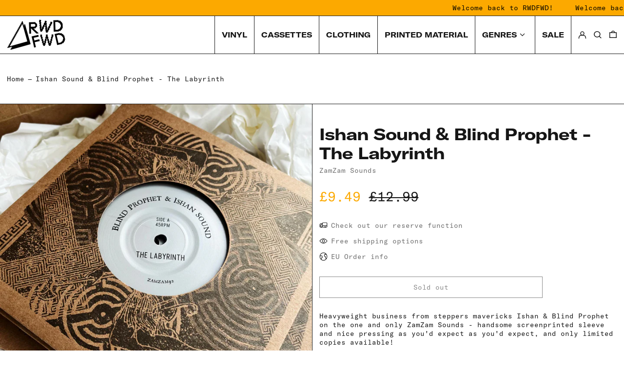

--- FILE ---
content_type: text/html; charset=utf-8
request_url: https://rwdfwd.com/products/ishan-sound-blind-prophet-the-labyrinth
body_size: 39556
content:
<!doctype html>
<html class="no-js supports-no-cookies" lang="en" fontify-lang="en">
<head>
  <meta charset="utf-8">
  <meta http-equiv="X-UA-Compatible" content="IE=edge">
  <meta name="viewport" content="width=device-width,initial-scale=1">
  <meta name="theme-color" content="">
  <link rel="canonical" href="https://rwdfwd.com/products/ishan-sound-blind-prophet-the-labyrinth">
  <link rel="preconnect" href="https://fonts.shopifycdn.com" crossorigin>
  <link rel="preconnect" href="https://cdn.shopify.com" crossorigin>
  <link rel="preconnect" href="https://fonts.shopify.com" crossorigin>
  <link rel="preconnect" href="https://monorail-edge.shopifysvc.com">
  
  
<link rel="shortcut icon" href="//rwdfwd.com/cdn/shop/files/RWDFWD-2022-Fav_32x32.jpg?v=1645443558" type="image/png"><title>Ishan Sound &amp; Blind Prophet - The Labyrinth
&ndash; RWDFWD</title><meta name="description" content="Heavyweight business from steppers mavericks Ishan &amp;amp; Blind Prophet on the one and only ZamZam Sounds - handsome screenprinted sleeve and nice pressing as you&#39;d expect as you&#39;d expect, and only limited copies available! &quot;We love it when family return to ZamZam and number 92 welcomes back Blind Prophet &amp;amp; Ishan So"><script>
    document.documentElement.className = document.documentElement.className.replace('no-js', 'js');
  </script>

  <!-- Start IE11 compatibility -->
  <script>
    if (!!window.MSInputMethodContext && !!document.documentMode) {
      // CSSVar Polyfill
      document.write('<script src="https://cdn.jsdelivr.net/gh/nuxodin/ie11CustomProperties@4.1.0/ie11CustomProperties.min.js"><\x2fscript>');

      document.documentElement.className = document.documentElement.className.replace('js', 'no-js');

      document.addEventListener('DOMContentLoaded', function () {
        var elsToLazyload = document.querySelectorAll('.lazyload');
        for (var i = 0; i < elsToLazyload.length; i++) {
          var elToLazyLoad = elsToLazyload[i];
          elToLazyLoad.removeAttribute('src');
          var src = elToLazyLoad.getAttribute('data-src').replace('_{width}x.', '_600x.');
          elToLazyLoad.setAttribute('src', src);
          elToLazyLoad.classList.remove('lazyload');
          elToLazyLoad.classList.add('lazyloaded');
        }
      });
    }
  </script>
  <!-- End IE11 compatibility -->
  <style>:root {
    --base-font-size: 87.5%;
    --base-line-height: 1.3;

    --heading-font-stack: "system_ui", -apple-system, 'Segoe UI', Roboto, 'Helvetica Neue', 'Noto Sans', 'Liberation Sans', Arial, sans-serif, 'Apple Color Emoji', 'Segoe UI Emoji', 'Segoe UI Symbol', 'Noto Color Emoji';
    --heading-font-weight: 400;
    --heading-font-style: normal;
    --heading-line-height: 1;


    --body-font-stack: "system_ui", -apple-system, 'Segoe UI', Roboto, 'Helvetica Neue', 'Noto Sans', 'Liberation Sans', Arial, sans-serif, 'Apple Color Emoji', 'Segoe UI Emoji', 'Segoe UI Symbol', 'Noto Color Emoji';
    --body-font-weight: 400;
    --body-font-bold: FontDrop;
    --body-font-bold-italic: FontDrop;

    /*
    Primary color scheme
    */
    --color-primary-accent: rgb(252, 169, 0);
    --color-primary-text: rgb(22, 22, 22);
    --color-primary-text-rgb: 22, 22, 22;
    --color-primary-background: rgb(255, 255, 255);
    --color-primary-background-hex: #ffffff;
    --color-primary-meta: rgb(110, 110, 110);
    --color-primary-text--overlay: rgb(255, 255, 255);
    --color-primary-accent--overlay: rgb(0, 0, 0);
    --color-primary-text-placeholder: rgba(22, 22, 22, 0.1);
    --color-primary-background-0: rgba(255, 255, 255, 0);


    /*
    Secondary color scheme
    */
    --color-secondary-accent: rgb(235, 49, 99);
    --color-secondary-text: rgb(248, 248, 248);
    --color-secondary-background: rgb(27, 27, 27);
    --color-secondary-background-hex: #1b1b1b;
    --color-secondary-meta: rgb(157, 157, 157);
    --color-secondary-text--overlay: rgb(27, 27, 27);
    --color-secondary-accent--overlay: rgb(255, 255, 255);
    --color-secondary-text-placeholder: rgba(248, 248, 248, 0.1);
    --color-secondary-background-0: rgba(27, 27, 27, 0);

    /*
    Tertiary color scheme
    */
    --color-tertiary-accent: rgb(248, 248, 248);
    --color-tertiary-text: rgb(0, 0, 0);
    --color-tertiary-background: rgb(252, 169, 0);
    --color-tertiary-background-hex: #fca900;
    --color-tertiary-meta: rgb(255, 118, 216);
    --color-tertiary-text--overlay: rgb(252, 169, 0);
    --color-tertiary-accent--overlay: rgb(0, 0, 0);
    --color-tertiary-text-placeholder: rgba(0, 0, 0, 0.1);
    --color-tertiary-background-0: rgba(252, 169, 0, 0);

    --white-text--overlay: rgb(22, 22, 22);
    --black-text--overlay: rgb(255, 255, 255);

    --color-border: rgb(27, 27, 27);
    --border-width: 1px;


    --text-width: 1px;
    --checkbox-width: 1px;


    --font-heading: "system_ui", -apple-system, 'Segoe UI', Roboto, 'Helvetica Neue', 'Noto Sans', 'Liberation Sans', Arial, sans-serif, 'Apple Color Emoji', 'Segoe UI Emoji', 'Segoe UI Symbol', 'Noto Color Emoji';
    --font-body: "system_ui", -apple-system, 'Segoe UI', Roboto, 'Helvetica Neue', 'Noto Sans', 'Liberation Sans', Arial, sans-serif, 'Apple Color Emoji', 'Segoe UI Emoji', 'Segoe UI Symbol', 'Noto Color Emoji';
    --font-body-weight: 400;
    --font-body-style: normal;
    --font-body-bold-weight: bold;

    --heading-letterspacing: -0.025em;
    --heading-capitalize: none;
    --heading-decoration: none;

    --bopy-copy-transform: none;

    --wrapperWidth: 100vw;
    --gutter: 1px;
    --rowHeight: calc((var(--wrapperWidth) - (11 * var(--gutter))) / 12);

    --ratioA: 1;
    --ratioB: 1;

    --header-height: 66px;
    --add-to-cart-height: 44px;

    --spacing: 3rem;
    --spacing-double: 6rem;
    --spacing-half: 1.5rem;

    /*
    Buttons 
    */
    --button-text-transform: none;
    --button-border-radius: 0;
    --button-border-color: var(--color-primary-text);
    --button-background-color: transparent;
    --button-text-color: var(--color-primary-text);
    --button-border-color-hover: var(--color-primary-accent);
    --button-background-color-hover: transparent;
    --button-text-color-hover: var(--color-primary-accent);


    /*
    SVG ico select
    */
    --icon-svg-select: url(//rwdfwd.com/cdn/shop/t/21/assets/ico-select.svg?v=128124354853601741871655366937);
    --icon-svg-select-primary: url(//rwdfwd.com/cdn/shop/t/21/assets/ico-select__primary.svg?v=49567511264838697291655366937);
    --icon-svg-select-secondary: url(//rwdfwd.com/cdn/shop/t/21/assets/ico-select__secondary.svg?v=49585313059225383851655366937);
    --icon-svg-select-tertiary: url(//rwdfwd.com/cdn/shop/t/21/assets/ico-select__tertiary.svg?v=184099902076870163431655366938);

  }
    
    
</style>

<style>
 @font-face {
    font-family: 'GT-America-Extended-Bold';
    src: url('https://cdn.shopify.com/s/files/1/0266/4785/5276/files/GT-America-Extended-Bold.woff?v=1645711680') format('woff');
    font-weight: normal;
    font-style: normal;
}
:root {
    --heading-font-stack: 'GT-America-Extended-Bold'; 
    --heading-font-weight: normal;
}
</style>

<style>
 @font-face {
    font-family: 'GT-America-Mono-Regular';
    src: url('https://cdn.shopify.com/s/files/1/0266/4785/5276/files/GT-America-Mono-Regular.woff?v=1645713527') format('woff');
    font-weight: normal;
    font-style: normal;
}
:root {
    
    --body-font-stack: 'GT-America-Mono-Regular'; /* Same as above */
    --body-font-weight: normal /* Same as above */
        
        
}
</style>

<style>
  
   /*
    font style on desktop nav
    */
  
  
    
  
#shopify-section-header > section > header > nav > div > div.flex.items-stretch.justify-end.text-right {
    font-family: 'GT-America-Extended-Bold';
  	text-transform: uppercase;
  	font-size: 1.1rem;
}
  
  #shopify-section-header > section > header > nav > div > div.flex.items-stretch.justify-end.text-right > ul > li.self-stretch.flex.ml-4 > div > button, #shopify-section-sidebar > section > div > nav {
    font-family: 'GT-America-Extended-Bold';
  	text-transform: uppercase;
  }
  
  #menu0 > div > div > ul, #menu0 > div > div > div:nth-child(3) {
	font-family: 'GT-America-Mono-Regular';
}
  
  
  #shopify-section-sidebar > section > div > nav > ul > li:nth-child(5) > button {
   
    font-family: 'GT-America-Extended-Bold';
  	text-transform: uppercase;
  }

  #accordion0 {
    
    font-family: 'GT-America-Mono-Regular';
    text-transform: none;
  }
  
  
  /*
    Hide Shopify branding on password page
    */
  
  
  body > div.min-h-screen.flex.flex-col.justify-start > footer > div {
   	display: none; 
  }
  
  /*
    Main menu styles
    */
  
  
  
  
  #shopify-section-header>section>header>nav>div>div.flex.items-stretch.justify-end.text-right>ul>li {
    
    	--color-border: rgb(27, 27, 27);
        border-right: solid 1px;
        padding-right: 14px;
    }
    

    #shopify-section-header > section > header > nav > div {

    
    justify-content: space-between;
    padding-left: 1rem;
    padding-right: 1rem;
    margin-top: 0 !important;
    padding-top: 0px;
    padding-bottom: 0px;

}
  
    
    #shopify-section-header > section:nth-child(2) > header > nav > div > div.flex.items-stretch.justify-end.text-right > ul > li:nth-child(1) > a {
      
      	border-left: solid 1px;
      	padding-left: 14px;
      
    }
    
    
</style>





  <style>
    @keyframes marquee {
      0% {
        transform: translateX(0);
        -webkit-transform: translateX(0);
      }
      100% {
        transform: translateX(-100%);
        -webkit-transform: translateX(-100%);
      }
    }
  </style>
  <style>#MainContent{opacity:0;visibility:hidden}[x-cloak]{display:none!important}.marquee-container{visibility:hidden}:root{-moz-tab-size:4;-o-tab-size:4;tab-size:4}html{line-height:1.15;-webkit-text-size-adjust:100%}body{font-family:system-ui,-apple-system,Segoe UI,Roboto,Helvetica,Arial,sans-serif,Apple Color Emoji,Segoe UI Emoji;margin:0}hr{color:inherit;height:0}abbr[title]{-webkit-text-decoration:underline dotted;text-decoration:underline dotted}b,strong{font-weight:bolder}code,kbd,pre,samp{font-family:ui-monospace,SFMono-Regular,Consolas,Liberation Mono,Menlo,monospace;font-size:1em}small{font-size:80%}sub,sup{font-size:75%;line-height:0;position:relative;vertical-align:baseline}sub{bottom:-.25em}sup{top:-.5em}table{border-color:inherit;text-indent:0}button,input,optgroup,select,textarea{font-family:inherit;font-size:100%;line-height:1.15;margin:0}button,select{text-transform:none}[type=button],[type=reset],[type=submit],button{-webkit-appearance:button}::-moz-focus-inner{border-style:none;padding:0}:-moz-focusring{outline:1px dotted ButtonText}:-moz-ui-invalid{box-shadow:none}legend{padding:0}progress{vertical-align:baseline}::-webkit-inner-spin-button,::-webkit-outer-spin-button{height:auto}[type=search]{-webkit-appearance:textfield;outline-offset:-2px}::-webkit-search-decoration{-webkit-appearance:none}::-webkit-file-upload-button{-webkit-appearance:button;font:inherit}summary{display:list-item}blockquote,dd,dl,figure,h1,h2,h3,h4,h5,h6,hr,p,pre{margin:0}button{background-color:transparent;background-image:none}button:focus{outline:1px dotted;outline:5px auto -webkit-focus-ring-color}fieldset,ol,ul{margin:0;padding:0}ol,ul{list-style:none}html{font-family:ui-sans-serif,system-ui,-apple-system,BlinkMacSystemFont,Segoe UI,Roboto,Helvetica Neue,Arial,Noto Sans,sans-serif,Apple Color Emoji,Segoe UI Emoji,Segoe UI Symbol,Noto Color Emoji;line-height:1.5}body{font-family:inherit;line-height:inherit}*,:after,:before{border:0 solid #e5e7eb;box-sizing:border-box}hr{border-top-width:1px}img{border-style:solid}textarea{resize:vertical}input::-moz-placeholder,textarea::-moz-placeholder{color:#9ca3af;opacity:1}input:-ms-input-placeholder,textarea:-ms-input-placeholder{color:#9ca3af;opacity:1}input::placeholder,textarea::placeholder{color:#9ca3af;opacity:1}[role=button],button{cursor:pointer}table{border-collapse:collapse}h1,h2,h3,h4,h5,h6{font-size:inherit;font-weight:inherit}a{color:inherit;text-decoration:inherit}button,input,optgroup,select,textarea{color:inherit;line-height:inherit;padding:0}code,kbd,pre,samp{font-family:ui-monospace,SFMono-Regular,Menlo,Monaco,Consolas,Liberation Mono,Courier New,monospace}audio,canvas,embed,iframe,img,object,svg,video{display:block;vertical-align:middle}img,video{height:auto;max-width:100%}.container{width:100%}@media (min-width:640px){.container{max-width:640px}}@media (min-width:768px){.container{max-width:768px}}@media (min-width:1024px){.container{max-width:1024px}}@media (min-width:1280px){.container{max-width:1280px}}@media (min-width:1536px){.container{max-width:1536px}}.bg-transparent{background-color:transparent}.bg-primary-background{background-color:var(--color-primary-background)}.bg-primary-accent{background-color:var(--color-primary-accent)}.bg-secondary-background{background-color:var(--color-secondary-background)}.bg-secondary-accent{background-color:var(--color-secondary-accent)}.bg-tertiary-background{background-color:var(--color-tertiary-background)}.bg-tertiary-accent{background-color:var(--color-tertiary-accent)}.bg-header-background{background-color:var(--color-header-background)}.bg-header-accent{background-color:var(--color-header-accent)}.bg-footer-background{background-color:var(--color-footer-background)}.bg-footer-accent{background-color:var(--color-footer-accent)}.bg-border{background-color:var(--color-border)}.bg-gradient-to-r{background-image:linear-gradient(to right,var(--tw-gradient-stops))}.from-primary-background-0{--tw-gradient-from:var(--color-primary-background-0);--tw-gradient-stops:var(--tw-gradient-from),var(--tw-gradient-to,hsla(0,0%,100%,0))}.from-secondary-background-0{--tw-gradient-from:var(--color-secondary-background-0);--tw-gradient-stops:var(--tw-gradient-from),var(--tw-gradient-to,hsla(0,0%,100%,0))}.from-tertiary-background-0{--tw-gradient-from:var(--color-tertiary-background-0);--tw-gradient-stops:var(--tw-gradient-from),var(--tw-gradient-to,hsla(0,0%,100%,0))}.from-header-background-0{--tw-gradient-from:var(--color-header-background-0);--tw-gradient-stops:var(--tw-gradient-from),var(--tw-gradient-to,hsla(0,0%,100%,0))}.via-primary-background{--tw-gradient-stops:var(--tw-gradient-from),var(--color-primary-background),var(--tw-gradient-to,hsla(0,0%,100%,0))}.via-secondary-background{--tw-gradient-stops:var(--tw-gradient-from),var(--color-secondary-background),var(--tw-gradient-to,hsla(0,0%,100%,0))}.via-tertiary-background{--tw-gradient-stops:var(--tw-gradient-from),var(--color-tertiary-background),var(--tw-gradient-to,hsla(0,0%,100%,0))}.via-header-background{--tw-gradient-stops:var(--tw-gradient-from),var(--color-header-background),var(--tw-gradient-to,hsla(0,0%,100%,0))}.via-footer-background{--tw-gradient-stops:var(--tw-gradient-from),var(--color-footer-background),var(--tw-gradient-to,hsla(0,0%,100%,0))}.to-primary-background{--tw-gradient-to:var(--color-primary-background)}.to-secondary-background{--tw-gradient-to:var(--color-secondary-background)}.to-tertiary-background{--tw-gradient-to:var(--color-tertiary-background)}.to-header-background{--tw-gradient-to:var(--color-header-background)}.to-footer-background{--tw-gradient-to:var(--color-footer-background)}.border-primary-text{border-color:var(--color-primary-text)}.border-secondary-text{border-color:var(--color-secondary-text)}.border-tertiary-text{border-color:var(--color-tertiary-text)}.border-header-text{border-color:var(--color-header-text)}.border-footer-text{border-color:var(--color-footer-text)}.border-white-text{--tw-border-opacity:1;border-color:rgba(255,255,255,var(--tw-border-opacity))}.border-black-text{--tw-border-opacity:1;border-color:rgba(0,0,0,var(--tw-border-opacity))}.border-grid-color,.border-theme-color{border-color:var(--color-border)}.hover\:border-primary-accent:hover{border-color:var(--color-primary-accent)}.hover\:border-secondary-accent:hover{border-color:var(--color-secondary-accent)}.hover\:border-tertiary-accent:hover{border-color:var(--color-tertiary-accent)}.hover\:border-header-accent:hover{border-color:var(--color-header-accent)}.hover\:border-footer-accent:hover{border-color:var(--color-footer-accent)}.rounded-full{border-radius:9999px}.border-t-grid{border-top-width:var(--border-width)}.border-b-grid{border-bottom-width:var(--border-width)}.border-b-text{border-bottom-width:var(--text-width)}.block{display:block}.inline-block{display:inline-block}.flex{display:flex}.inline-flex{display:inline-flex}.hidden{display:none}.flex-col{flex-direction:column}.flex-wrap{flex-wrap:wrap}.items-center{align-items:center}.items-stretch{align-items:stretch}.self-stretch{align-self:stretch}.justify-start{justify-content:flex-start}.justify-end{justify-content:flex-end}.justify-center{justify-content:center}.justify-between{justify-content:space-between}.flex-grow{flex-grow:1}.h-2{height:.5rem}.h-5{height:1.25rem}.h-full{height:100%}.text-sm{font-size:.8rem}.text-base,.text-sm{line-height:var(--base-line-height)}.text-base{font-size:1rem}.text-lg{font-size:1.25rem}.text-lg,.text-xl{line-height:var(--base-line-height)}.text-xl{font-size:1.563rem}.m-auto{margin:auto}.mx-2{margin-left:.5rem;margin-right:.5rem}.my-auto{margin-bottom:auto;margin-top:auto}.mr-1{margin-right:.25rem}.mt-2{margin-top:.5rem}.mb-2{margin-bottom:.5rem}.ml-2{margin-left:.5rem}.mt-4{margin-top:1rem}.mr-4{margin-right:1rem}.ml-4{margin-left:1rem}.mr-6{margin-right:1.5rem}.ml-16{margin-left:4rem}.ml-auto{margin-left:auto}.-ml-4{margin-left:-1rem}.-ml-16{margin-left:-4rem}.opacity-0{opacity:0}.opacity-100{opacity:1}.overflow-x-auto{overflow-x:auto}.p-1{padding:.25rem}.py-1{padding-bottom:.25rem;padding-top:.25rem}.py-2{padding-bottom:.5rem;padding-top:.5rem}.py-4{padding-bottom:1rem;padding-top:1rem}.px-8{padding-left:2rem;padding-right:2rem}.py-theme{padding-bottom:var(--spacing);padding-top:var(--spacing)}.py-theme-half{padding-bottom:var(--spacing-half);padding-top:var(--spacing-half)}.pr-1{padding-right:.25rem}.pb-1{padding-bottom:.25rem}.pt-8{padding-top:2rem}.placeholder-current::-moz-placeholder{color:currentColor}.placeholder-current:-ms-input-placeholder{color:currentColor}.placeholder-current::placeholder{color:currentColor}.pointer-events-none{pointer-events:none}.static{position:static}.fixed{position:fixed}.absolute{position:absolute}.relative{position:relative}.top-0{top:0}.right-0{right:0}.bottom-0{bottom:0}.left-0{left:0}.top-1{top:.25rem}.top-2{top:.5rem}.right-2{right:.5rem}.-bottom-2{bottom:-.5rem}.left-1\/2{left:50%}*{--tw-shadow:0 0 transparent;--tw-ring-inset:var(--tw-empty,/*!*/ /*!*/);--tw-ring-offset-width:0px;--tw-ring-offset-color:#fff;--tw-ring-color:rgba(59,130,246,0.5);--tw-ring-offset-shadow:0 0 transparent;--tw-ring-shadow:0 0 transparent}.fill-current{fill:currentColor}.text-left{text-align:left}.text-center{text-align:center}.text-right{text-align:right}.text-primary-text{color:var(--color-primary-text)}.text-primary-accent{color:var(--color-primary-accent)}.text-secondary-text{color:var(--color-secondary-text)}.text-secondary-accent{color:var(--color-secondary-accent)}.text-tertiary-text{color:var(--color-tertiary-text)}.text-tertiary-accent{color:var(--color-tertiary-accent)}.text-header-text{color:var(--color-header-text)}.text-header-accent{color:var(--color-header-accent)}.text-footer-text{color:var(--color-footer-text)}.text-footer-accent{color:var(--color-footer-accent)}.text-white-text{--tw-text-opacity:1;color:rgba(255,255,255,var(--tw-text-opacity))}.text-black-text{--tw-text-opacity:1;color:rgba(0,0,0,var(--tw-text-opacity))}.hover\:text-primary-accent:hover{color:var(--color-primary-accent)}.hover\:text-secondary-accent:hover{color:var(--color-secondary-accent)}.hover\:text-tertiary-accent:hover{color:var(--color-tertiary-accent)}.hover\:text-header-accent:hover{color:var(--color-header-accent)}.hover\:text-footer-accent:hover{color:var(--color-footer-accent)}.italic{font-style:italic}.uppercase{text-transform:uppercase}.oldstyle-nums{--tw-ordinal:var(--tw-empty,/*!*/ /*!*/);--tw-slashed-zero:var(--tw-empty,/*!*/ /*!*/);--tw-numeric-figure:var(--tw-empty,/*!*/ /*!*/);--tw-numeric-spacing:var(--tw-empty,/*!*/ /*!*/);--tw-numeric-fraction:var(--tw-empty,/*!*/ /*!*/);--tw-numeric-figure:oldstyle-nums;font-variant-numeric:var(--tw-ordinal) var(--tw-slashed-zero) var(--tw-numeric-figure) var(--tw-numeric-spacing) var(--tw-numeric-fraction)}.align-top{vertical-align:top}.align-middle{vertical-align:middle}.whitespace-nowrap{white-space:nowrap}.break-all{word-break:break-all}.w-2{width:.5rem}.w-5{width:1.25rem}.w-8{width:2rem}.w-theme-width{width:var(--border-width)}.w-1\/3{width:33.333333%}.w-full{width:100%}.z-10{z-index:10}.z-20{z-index:20}.z-50{z-index:50}.z-60{z-index:60}.z-70{z-index:70}.transform{--tw-translate-x:0;--tw-translate-y:0;--tw-rotate:0;--tw-skew-x:0;--tw-skew-y:0;--tw-scale-x:1;--tw-scale-y:1;transform:translateX(var(--tw-translate-x)) translateY(var(--tw-translate-y)) rotate(var(--tw-rotate)) skewX(var(--tw-skew-x)) skewY(var(--tw-skew-y)) scaleX(var(--tw-scale-x)) scaleY(var(--tw-scale-y))}.origin-center{transform-origin:center}.rotate-180{--tw-rotate:180deg}.-translate-x-1\/2{--tw-translate-x:-50%}.translate-y-1{--tw-translate-y:0.25rem}.translate-y-full{--tw-translate-y:100%}.translate-y-0-important{--tw-translate-y:0px!important}.transition{transition-duration:.15s;transition-property:background-color,border-color,color,fill,stroke,opacity,box-shadow,transform;transition-timing-function:cubic-bezier(.4,0,.2,1)}.transition-transform{transition-duration:.15s;transition-property:transform;transition-timing-function:cubic-bezier(.4,0,.2,1)}.duration-200{transition-duration:.2s}.duration-300{transition-duration:.3s}html{background-color:var(--color-primary-background);color:var(--color-primary-text)}html.rte a:hover,html .rte a:hover{color:var(--color-primary-accent);-webkit-text-decoration-color:var(--color-primary-accent);text-decoration-color:var(--color-primary-accent)}html :focus{outline-color:var(--color-primary-accent);outline-offset:.25rem;outline-style:solid;outline-width:var(--text-width)}html{font-size:var(--base-font-size);line-height:var(--base-line-height)}body{-webkit-font-smoothing:antialiased;-moz-osx-font-smoothing:grayscale;font-family:var(--body-font-stack);font-style:var(--body-font-style);font-weight:var(--body-font-weight);-webkit-text-size-adjust:100%;text-transform:var(--bopy-copy-transform)}.font-heading{font-family:var(--heading-font-stack);font-style:var(--heading-font-style);font-weight:var(--heading-font-weight);letter-spacing:var(--heading-letterspacing);-webkit-text-decoration:var(--heading-decoration);text-decoration:var(--heading-decoration);text-transform:var(--heading-capitalize)}.font-body{font-family:var(--body-font-stack);font-style:var(--body-font-style);font-weight:var(--body-font-weight);letter-spacing:0;text-decoration:none;text-transform:var(--body-font-style);text-transform:var(--bopy-copy-transform)}.responsive-image-wrapper:before{content:"";display:block}.responsive-image{opacity:0}.responsive-image.lazyloaded{opacity:1}.responsive-image-placeholder{opacity:.05}.responsive-image.lazyloaded+.responsive-image-placeholder{opacity:0}.text-primary-text .responsive-image-placeholder{background-color:var(--color-primary-text)}.text-secondary-text .responsive-image-placeholder{background-color:var(--color-secondary-text)}.text-tertiary-text .responsive-image-placeholder{background-color:var(--color-tertiary-text)}.no-js .responsive-image-placeholder{display:none}.visually-hidden{clip:rect(0 0 0 0);border:0;height:1px;margin:-1px;overflow:hidden;padding:0;position:absolute!important;width:1px}svg{height:100%;width:100%}.skip-link{background-color:var(--color-primary-background);color:var(--color-primary-text);left:0;opacity:0;padding:1rem;pointer-events:none;position:absolute;top:0;z-index:50}select.skip-link{background-image:var(--icon-svg-select-primary)}.skip-link.rte a:hover,.skip-link .rte a:hover,.text-primary-text.rte a:hover,.text-primary-text .rte a:hover{color:var(--color-primary-accent);-webkit-text-decoration-color:var(--color-primary-accent);text-decoration-color:var(--color-primary-accent)}.skip-link :focus{outline-color:var(--color-primary-accent);outline-offset:.25rem;outline-style:solid;outline-width:var(--text-width)}.skip-link:focus{opacity:1;pointer-events:auto}#sticky-positioner{height:1px;left:0;position:absolute;top:var(--border-width);width:1px}.no-js:not(html){display:none}.no-js .no-js:not(html){display:block}.supports-no-cookies:not(html),[hidden],[x-cloak],html.no-js .js-enabled{display:none}.supports-no-cookies .supports-no-cookies:not(html){display:block}.section-x-padding{padding-left:.5rem;padding-right:.5rem}@media (min-width:1024px){.section-x-padding{padding-left:1rem;padding-right:1rem}}#MainContent .shopify-section:first-of-type section{margin-top:calc(var(--border-width)*-1)}#MainContent .shopify-section.has-full-screen-setting:first-of-type section .h-screen-header{height:calc(100vh - var(--header-height, 0px))}@media (max-width:1023px){#MainContent .shopify-section.has-full-screen-setting:first-of-type section .background-video-wrapper--full-screen{padding-bottom:calc(100vh - var(--header-height, 0px))}}@media (min-width:1024px){#MainContent .shopify-section.has-full-screen-setting:first-of-type section .lg\:background-video-wrapper--full-screen{padding-bottom:calc(100vh - var(--header-height, 0px))}}select{background-image:var(--icon-svg-select);background-position:100%;background-repeat:no-repeat;background-size:1em 1em}input[type=email],input[type=password],input[type=text]{-webkit-appearance:none;border-radius:0}select.text-primary-text{background-image:var(--icon-svg-select-primary)}select.text-secondary-text{background-image:var(--icon-svg-select-secondary)}select.text-tertiary-text{background-image:var(--icon-svg-select-tertiary)}button{border-radius:0}.button{background-color:var(--button-background-color);border-color:var(--button-border-color);border-radius:var(--button-border-radius);border-width:var(--text-width);color:var(--button-text-color);cursor:pointer;padding:.5rem 2rem;text-transform:var(--button-text-transform)}.button:hover{background-color:var(--button-background-color-hover);border-color:var(--button-border-color-hover);color:var(--button-text-color-hover)}.show-button-arrows .button:after{content:"\00a0\00a0\2192"}.button span,.button svg,button span,button svg{pointer-events:none}@media (prefers-reduced-motion:reduce){.marquee-container{display:block;padding-left:.5rem;padding-right:.5rem;text-align:center;white-space:normal}@media (min-width:1024px){.marquee-container{padding-left:1rem;padding-right:1rem}}.marquee span{display:none}.marquee span:first-child{display:inline}}.marquee-container{visibility:visible}.rte>:not([hidden])~:not([hidden]){--tw-space-y-reverse:0;margin-bottom:calc(1rem*var(--tw-space-y-reverse));margin-top:calc(1rem*(1 - var(--tw-space-y-reverse)))}.rte{line-height:var(--base-line-height)}.rte img{height:auto;max-width:100%;width:100%}.rte ol,.rte ul{margin-left:var(--spacing)}.rte ol>:not([hidden])~:not([hidden]),.rte ul>:not([hidden])~:not([hidden]){--tw-space-y-reverse:0;margin-bottom:calc(.5rem*var(--tw-space-y-reverse));margin-top:calc(.5rem*(1 - var(--tw-space-y-reverse)))}.rte ul{list-style-type:disc}.rte ol{list-style:decimal}.rte h1{font-size:1.953rem;line-height:var(--base-line-height)}@media (min-width:1024px){.rte h1{font-size:3.815rem;line-height:1}}.rte h2{font-size:1.953rem;line-height:var(--base-line-height)}@media (min-width:1024px){.rte h2{font-size:2.441rem;line-height:calc(var(--base-line-height)*.9)}}.rte h1,.rte h2{font-family:var(--heading-font-stack);font-style:var(--heading-font-style);font-weight:var(--heading-font-weight);letter-spacing:var(--heading-letterspacing);-webkit-text-decoration:var(--heading-decoration);text-decoration:var(--heading-decoration);text-transform:var(--heading-capitalize)}.rte a{text-decoration:underline}.text-primary-text.rte a:hover,.text-primary-text .rte a:hover{color:var(--color-primary-accent);-webkit-text-decoration-color:var(--color-primary-accent);text-decoration-color:var(--color-primary-accent)}.text-secondary-text.rte a:hover,.text-secondary-text .rte a:hover{color:var(--color-secondary-accent);-webkit-text-decoration-color:var(--color-secondary-accent);text-decoration-color:var(--color-secondary-accent)}.text-tertiary-text.rte a:hover,.text-tertiary-text .rte a:hover{color:var(--color-tertiary-accent);-webkit-text-decoration-color:var(--color-tertiary-accent);text-decoration-color:var(--color-tertiary-accent)}.svg-scale svg{height:1em;width:1em}.svg-scale-height svg{height:.8em;width:auto}.bg-primary-background :focus{outline-color:var(--color-primary-accent)}.bg-primary-background :focus,.bg-secondary-background :focus{outline-offset:.25rem;outline-style:solid;outline-width:var(--text-width)}.bg-secondary-background :focus{outline-color:var(--color-secondary-accent)}.bg-tertiary-background :focus{outline-color:var(--color-tertiary-accent);outline-offset:.25rem;outline-style:solid;outline-width:var(--text-width)}@media (min-width:640px){.sm\:oldstyle-nums{--tw-ordinal:var(--tw-empty,/*!*/ /*!*/);--tw-slashed-zero:var(--tw-empty,/*!*/ /*!*/);--tw-numeric-figure:var(--tw-empty,/*!*/ /*!*/);--tw-numeric-spacing:var(--tw-empty,/*!*/ /*!*/);--tw-numeric-fraction:var(--tw-empty,/*!*/ /*!*/);--tw-numeric-figure:oldstyle-nums;font-variant-numeric:var(--tw-ordinal) var(--tw-slashed-zero) var(--tw-numeric-figure) var(--tw-numeric-spacing) var(--tw-numeric-fraction)}}@media (min-width:768px){.md\:oldstyle-nums{--tw-ordinal:var(--tw-empty,/*!*/ /*!*/);--tw-slashed-zero:var(--tw-empty,/*!*/ /*!*/);--tw-numeric-figure:var(--tw-empty,/*!*/ /*!*/);--tw-numeric-spacing:var(--tw-empty,/*!*/ /*!*/);--tw-numeric-fraction:var(--tw-empty,/*!*/ /*!*/);--tw-numeric-figure:oldstyle-nums;font-variant-numeric:var(--tw-ordinal) var(--tw-slashed-zero) var(--tw-numeric-figure) var(--tw-numeric-spacing) var(--tw-numeric-fraction)}}@media (min-width:1024px){.lg\:block{display:block}.lg\:flex{display:flex}.lg\:hidden{display:none}.lg\:flex-wrap{flex-wrap:wrap}.lg\:mt-0{margin-top:0}.lg\:ml-2{margin-left:.5rem}.lg\:ml-4{margin-left:1rem}.lg\:pt-0{padding-top:0}.lg\:relative{position:relative}.lg\:text-left{text-align:left}.lg\:text-center{text-align:center}.lg\:text-right{text-align:right}.lg\:oldstyle-nums{--tw-ordinal:var(--tw-empty,/*!*/ /*!*/);--tw-slashed-zero:var(--tw-empty,/*!*/ /*!*/);--tw-numeric-figure:var(--tw-empty,/*!*/ /*!*/);--tw-numeric-spacing:var(--tw-empty,/*!*/ /*!*/);--tw-numeric-fraction:var(--tw-empty,/*!*/ /*!*/);--tw-numeric-figure:oldstyle-nums;font-variant-numeric:var(--tw-ordinal) var(--tw-slashed-zero) var(--tw-numeric-figure) var(--tw-numeric-spacing) var(--tw-numeric-fraction)}.lg\:w-1\/3{width:33.333333%}.lg\:w-2\/3{width:66.666667%}.lg\:w-3\/4{width:75%}}@media (min-width:1280px){.xl\:oldstyle-nums{--tw-ordinal:var(--tw-empty,/*!*/ /*!*/);--tw-slashed-zero:var(--tw-empty,/*!*/ /*!*/);--tw-numeric-figure:var(--tw-empty,/*!*/ /*!*/);--tw-numeric-spacing:var(--tw-empty,/*!*/ /*!*/);--tw-numeric-fraction:var(--tw-empty,/*!*/ /*!*/);--tw-numeric-figure:oldstyle-nums;font-variant-numeric:var(--tw-ordinal) var(--tw-slashed-zero) var(--tw-numeric-figure) var(--tw-numeric-spacing) var(--tw-numeric-fraction)}}@media (min-width:1536px){.\32xl\:oldstyle-nums{--tw-ordinal:var(--tw-empty,/*!*/ /*!*/);--tw-slashed-zero:var(--tw-empty,/*!*/ /*!*/);--tw-numeric-figure:var(--tw-empty,/*!*/ /*!*/);--tw-numeric-spacing:var(--tw-empty,/*!*/ /*!*/);--tw-numeric-fraction:var(--tw-empty,/*!*/ /*!*/);--tw-numeric-figure:oldstyle-nums;font-variant-numeric:var(--tw-ordinal) var(--tw-slashed-zero) var(--tw-numeric-figure) var(--tw-numeric-spacing) var(--tw-numeric-fraction)}}
</style>
  


<meta property="og:site_name" content="RWDFWD">
<meta property="og:url" content="https://rwdfwd.com/products/ishan-sound-blind-prophet-the-labyrinth">
<meta property="og:title" content="Ishan Sound &amp; Blind Prophet - The Labyrinth">
<meta property="og:type" content="product">
<meta property="og:description" content="Heavyweight business from steppers mavericks Ishan &amp;amp; Blind Prophet on the one and only ZamZam Sounds - handsome screenprinted sleeve and nice pressing as you&#39;d expect as you&#39;d expect, and only limited copies available! &quot;We love it when family return to ZamZam and number 92 welcomes back Blind Prophet &amp;amp; Ishan So"><meta property="og:image" content="http://rwdfwd.com/cdn/shop/files/zammmmm.jpg?v=1691172760">
  <meta property="og:image:secure_url" content="https://rwdfwd.com/cdn/shop/files/zammmmm.jpg?v=1691172760">
  <meta property="og:image:width" content="1500">
  <meta property="og:image:height" content="1500">
  <meta property="og:price:amount" content="9.49">
  <meta property="og:price:currency" content="GBP">



  <meta name="twitter:site" content="@rwdfwd">

<meta name="twitter:card" content="summary_large_image">
<meta name="twitter:title" content="Ishan Sound &amp; Blind Prophet - The Labyrinth">
<meta name="twitter:description" content="Heavyweight business from steppers mavericks Ishan &amp;amp; Blind Prophet on the one and only ZamZam Sounds - handsome screenprinted sleeve and nice pressing as you&#39;d expect as you&#39;d expect, and only limited copies available! &quot;We love it when family return to ZamZam and number 92 welcomes back Blind Prophet &amp;amp; Ishan So">

  

<script>
function onLoadStylesheet() {
          var url = "//rwdfwd.com/cdn/shop/t/21/assets/theme.min.css?v=131802495868201631101679311309";
          var link = document.querySelector('link[href="' + url + '"]');
          link.loaded = true;
          link.dispatchEvent(new CustomEvent('stylesLoaded'));
        }
        window.theme_stylesheet = '//rwdfwd.com/cdn/shop/t/21/assets/theme.min.css?v=131802495868201631101679311309';
</script>
<link rel="stylesheet" href="//rwdfwd.com/cdn/shop/t/21/assets/theme.min.css?v=131802495868201631101679311309" media="print" onload="this.media='all';onLoadStylesheet();">
<noscript><link rel="stylesheet" href="//rwdfwd.com/cdn/shop/t/21/assets/theme.min.css?v=131802495868201631101679311309"></noscript>


  

  <style>
    
    
    
    
    
    
  </style>

  
<script>
window.baseAssetsUrl = '//rwdfwd.com/cdn/shop/t/21/';
</script>
<script type="module" src="//rwdfwd.com/cdn/shop/t/21/assets/theme.min.js?v=35750455681939371071655366924" defer="defer"></script>

  <script>window.performance && window.performance.mark && window.performance.mark('shopify.content_for_header.start');</script><meta id="shopify-digital-wallet" name="shopify-digital-wallet" content="/26647855276/digital_wallets/dialog">
<meta name="shopify-checkout-api-token" content="22ef881221c8fff86c6d96ae7a42cfef">
<meta id="in-context-paypal-metadata" data-shop-id="26647855276" data-venmo-supported="false" data-environment="production" data-locale="en_US" data-paypal-v4="true" data-currency="GBP">
<link rel="alternate" type="application/json+oembed" href="https://rwdfwd.com/products/ishan-sound-blind-prophet-the-labyrinth.oembed">
<script async="async" src="/checkouts/internal/preloads.js?locale=en-GB"></script>
<link rel="preconnect" href="https://shop.app" crossorigin="anonymous">
<script async="async" src="https://shop.app/checkouts/internal/preloads.js?locale=en-GB&shop_id=26647855276" crossorigin="anonymous"></script>
<script id="shopify-features" type="application/json">{"accessToken":"22ef881221c8fff86c6d96ae7a42cfef","betas":["rich-media-storefront-analytics"],"domain":"rwdfwd.com","predictiveSearch":true,"shopId":26647855276,"locale":"en"}</script>
<script>var Shopify = Shopify || {};
Shopify.shop = "rwdfwd.myshopify.com";
Shopify.locale = "en";
Shopify.currency = {"active":"GBP","rate":"1.0"};
Shopify.country = "GB";
Shopify.theme = {"name":"launched theme - test of label page - Switch 16\/06","id":130508587180,"schema_name":"Baseline","schema_version":"2.0.13","theme_store_id":910,"role":"main"};
Shopify.theme.handle = "null";
Shopify.theme.style = {"id":null,"handle":null};
Shopify.cdnHost = "rwdfwd.com/cdn";
Shopify.routes = Shopify.routes || {};
Shopify.routes.root = "/";</script>
<script type="module">!function(o){(o.Shopify=o.Shopify||{}).modules=!0}(window);</script>
<script>!function(o){function n(){var o=[];function n(){o.push(Array.prototype.slice.apply(arguments))}return n.q=o,n}var t=o.Shopify=o.Shopify||{};t.loadFeatures=n(),t.autoloadFeatures=n()}(window);</script>
<script>
  window.ShopifyPay = window.ShopifyPay || {};
  window.ShopifyPay.apiHost = "shop.app\/pay";
  window.ShopifyPay.redirectState = null;
</script>
<script id="shop-js-analytics" type="application/json">{"pageType":"product"}</script>
<script defer="defer" async type="module" src="//rwdfwd.com/cdn/shopifycloud/shop-js/modules/v2/client.init-shop-cart-sync_BT-GjEfc.en.esm.js"></script>
<script defer="defer" async type="module" src="//rwdfwd.com/cdn/shopifycloud/shop-js/modules/v2/chunk.common_D58fp_Oc.esm.js"></script>
<script defer="defer" async type="module" src="//rwdfwd.com/cdn/shopifycloud/shop-js/modules/v2/chunk.modal_xMitdFEc.esm.js"></script>
<script type="module">
  await import("//rwdfwd.com/cdn/shopifycloud/shop-js/modules/v2/client.init-shop-cart-sync_BT-GjEfc.en.esm.js");
await import("//rwdfwd.com/cdn/shopifycloud/shop-js/modules/v2/chunk.common_D58fp_Oc.esm.js");
await import("//rwdfwd.com/cdn/shopifycloud/shop-js/modules/v2/chunk.modal_xMitdFEc.esm.js");

  window.Shopify.SignInWithShop?.initShopCartSync?.({"fedCMEnabled":true,"windoidEnabled":true});

</script>
<script>
  window.Shopify = window.Shopify || {};
  if (!window.Shopify.featureAssets) window.Shopify.featureAssets = {};
  window.Shopify.featureAssets['shop-js'] = {"shop-cart-sync":["modules/v2/client.shop-cart-sync_DZOKe7Ll.en.esm.js","modules/v2/chunk.common_D58fp_Oc.esm.js","modules/v2/chunk.modal_xMitdFEc.esm.js"],"init-fed-cm":["modules/v2/client.init-fed-cm_B6oLuCjv.en.esm.js","modules/v2/chunk.common_D58fp_Oc.esm.js","modules/v2/chunk.modal_xMitdFEc.esm.js"],"shop-cash-offers":["modules/v2/client.shop-cash-offers_D2sdYoxE.en.esm.js","modules/v2/chunk.common_D58fp_Oc.esm.js","modules/v2/chunk.modal_xMitdFEc.esm.js"],"shop-login-button":["modules/v2/client.shop-login-button_QeVjl5Y3.en.esm.js","modules/v2/chunk.common_D58fp_Oc.esm.js","modules/v2/chunk.modal_xMitdFEc.esm.js"],"pay-button":["modules/v2/client.pay-button_DXTOsIq6.en.esm.js","modules/v2/chunk.common_D58fp_Oc.esm.js","modules/v2/chunk.modal_xMitdFEc.esm.js"],"shop-button":["modules/v2/client.shop-button_DQZHx9pm.en.esm.js","modules/v2/chunk.common_D58fp_Oc.esm.js","modules/v2/chunk.modal_xMitdFEc.esm.js"],"avatar":["modules/v2/client.avatar_BTnouDA3.en.esm.js"],"init-windoid":["modules/v2/client.init-windoid_CR1B-cfM.en.esm.js","modules/v2/chunk.common_D58fp_Oc.esm.js","modules/v2/chunk.modal_xMitdFEc.esm.js"],"init-shop-for-new-customer-accounts":["modules/v2/client.init-shop-for-new-customer-accounts_C_vY_xzh.en.esm.js","modules/v2/client.shop-login-button_QeVjl5Y3.en.esm.js","modules/v2/chunk.common_D58fp_Oc.esm.js","modules/v2/chunk.modal_xMitdFEc.esm.js"],"init-shop-email-lookup-coordinator":["modules/v2/client.init-shop-email-lookup-coordinator_BI7n9ZSv.en.esm.js","modules/v2/chunk.common_D58fp_Oc.esm.js","modules/v2/chunk.modal_xMitdFEc.esm.js"],"init-shop-cart-sync":["modules/v2/client.init-shop-cart-sync_BT-GjEfc.en.esm.js","modules/v2/chunk.common_D58fp_Oc.esm.js","modules/v2/chunk.modal_xMitdFEc.esm.js"],"shop-toast-manager":["modules/v2/client.shop-toast-manager_DiYdP3xc.en.esm.js","modules/v2/chunk.common_D58fp_Oc.esm.js","modules/v2/chunk.modal_xMitdFEc.esm.js"],"init-customer-accounts":["modules/v2/client.init-customer-accounts_D9ZNqS-Q.en.esm.js","modules/v2/client.shop-login-button_QeVjl5Y3.en.esm.js","modules/v2/chunk.common_D58fp_Oc.esm.js","modules/v2/chunk.modal_xMitdFEc.esm.js"],"init-customer-accounts-sign-up":["modules/v2/client.init-customer-accounts-sign-up_iGw4briv.en.esm.js","modules/v2/client.shop-login-button_QeVjl5Y3.en.esm.js","modules/v2/chunk.common_D58fp_Oc.esm.js","modules/v2/chunk.modal_xMitdFEc.esm.js"],"shop-follow-button":["modules/v2/client.shop-follow-button_CqMgW2wH.en.esm.js","modules/v2/chunk.common_D58fp_Oc.esm.js","modules/v2/chunk.modal_xMitdFEc.esm.js"],"checkout-modal":["modules/v2/client.checkout-modal_xHeaAweL.en.esm.js","modules/v2/chunk.common_D58fp_Oc.esm.js","modules/v2/chunk.modal_xMitdFEc.esm.js"],"shop-login":["modules/v2/client.shop-login_D91U-Q7h.en.esm.js","modules/v2/chunk.common_D58fp_Oc.esm.js","modules/v2/chunk.modal_xMitdFEc.esm.js"],"lead-capture":["modules/v2/client.lead-capture_BJmE1dJe.en.esm.js","modules/v2/chunk.common_D58fp_Oc.esm.js","modules/v2/chunk.modal_xMitdFEc.esm.js"],"payment-terms":["modules/v2/client.payment-terms_Ci9AEqFq.en.esm.js","modules/v2/chunk.common_D58fp_Oc.esm.js","modules/v2/chunk.modal_xMitdFEc.esm.js"]};
</script>
<script>(function() {
  var isLoaded = false;
  function asyncLoad() {
    if (isLoaded) return;
    isLoaded = true;
    var urls = ["https:\/\/cdn.s3.pop-convert.com\/pcjs.production.min.js?unique_id=rwdfwd.myshopify.com\u0026shop=rwdfwd.myshopify.com","https:\/\/script.pop-convert.com\/new-micro\/production.pc.min.js?unique_id=rwdfwd.myshopify.com\u0026shop=rwdfwd.myshopify.com"];
    for (var i = 0; i < urls.length; i++) {
      var s = document.createElement('script');
      s.type = 'text/javascript';
      s.async = true;
      s.src = urls[i];
      var x = document.getElementsByTagName('script')[0];
      x.parentNode.insertBefore(s, x);
    }
  };
  if(window.attachEvent) {
    window.attachEvent('onload', asyncLoad);
  } else {
    window.addEventListener('load', asyncLoad, false);
  }
})();</script>
<script id="__st">var __st={"a":26647855276,"offset":0,"reqid":"c3c5664e-846d-4f5d-8cc0-6c2f45629328-1769092303","pageurl":"rwdfwd.com\/products\/ishan-sound-blind-prophet-the-labyrinth","u":"0d0e9bce7931","p":"product","rtyp":"product","rid":7666614993068};</script>
<script>window.ShopifyPaypalV4VisibilityTracking = true;</script>
<script id="captcha-bootstrap">!function(){'use strict';const t='contact',e='account',n='new_comment',o=[[t,t],['blogs',n],['comments',n],[t,'customer']],c=[[e,'customer_login'],[e,'guest_login'],[e,'recover_customer_password'],[e,'create_customer']],r=t=>t.map((([t,e])=>`form[action*='/${t}']:not([data-nocaptcha='true']) input[name='form_type'][value='${e}']`)).join(','),a=t=>()=>t?[...document.querySelectorAll(t)].map((t=>t.form)):[];function s(){const t=[...o],e=r(t);return a(e)}const i='password',u='form_key',d=['recaptcha-v3-token','g-recaptcha-response','h-captcha-response',i],f=()=>{try{return window.sessionStorage}catch{return}},m='__shopify_v',_=t=>t.elements[u];function p(t,e,n=!1){try{const o=window.sessionStorage,c=JSON.parse(o.getItem(e)),{data:r}=function(t){const{data:e,action:n}=t;return t[m]||n?{data:e,action:n}:{data:t,action:n}}(c);for(const[e,n]of Object.entries(r))t.elements[e]&&(t.elements[e].value=n);n&&o.removeItem(e)}catch(o){console.error('form repopulation failed',{error:o})}}const l='form_type',E='cptcha';function T(t){t.dataset[E]=!0}const w=window,h=w.document,L='Shopify',v='ce_forms',y='captcha';let A=!1;((t,e)=>{const n=(g='f06e6c50-85a8-45c8-87d0-21a2b65856fe',I='https://cdn.shopify.com/shopifycloud/storefront-forms-hcaptcha/ce_storefront_forms_captcha_hcaptcha.v1.5.2.iife.js',D={infoText:'Protected by hCaptcha',privacyText:'Privacy',termsText:'Terms'},(t,e,n)=>{const o=w[L][v],c=o.bindForm;if(c)return c(t,g,e,D).then(n);var r;o.q.push([[t,g,e,D],n]),r=I,A||(h.body.append(Object.assign(h.createElement('script'),{id:'captcha-provider',async:!0,src:r})),A=!0)});var g,I,D;w[L]=w[L]||{},w[L][v]=w[L][v]||{},w[L][v].q=[],w[L][y]=w[L][y]||{},w[L][y].protect=function(t,e){n(t,void 0,e),T(t)},Object.freeze(w[L][y]),function(t,e,n,w,h,L){const[v,y,A,g]=function(t,e,n){const i=e?o:[],u=t?c:[],d=[...i,...u],f=r(d),m=r(i),_=r(d.filter((([t,e])=>n.includes(e))));return[a(f),a(m),a(_),s()]}(w,h,L),I=t=>{const e=t.target;return e instanceof HTMLFormElement?e:e&&e.form},D=t=>v().includes(t);t.addEventListener('submit',(t=>{const e=I(t);if(!e)return;const n=D(e)&&!e.dataset.hcaptchaBound&&!e.dataset.recaptchaBound,o=_(e),c=g().includes(e)&&(!o||!o.value);(n||c)&&t.preventDefault(),c&&!n&&(function(t){try{if(!f())return;!function(t){const e=f();if(!e)return;const n=_(t);if(!n)return;const o=n.value;o&&e.removeItem(o)}(t);const e=Array.from(Array(32),(()=>Math.random().toString(36)[2])).join('');!function(t,e){_(t)||t.append(Object.assign(document.createElement('input'),{type:'hidden',name:u})),t.elements[u].value=e}(t,e),function(t,e){const n=f();if(!n)return;const o=[...t.querySelectorAll(`input[type='${i}']`)].map((({name:t})=>t)),c=[...d,...o],r={};for(const[a,s]of new FormData(t).entries())c.includes(a)||(r[a]=s);n.setItem(e,JSON.stringify({[m]:1,action:t.action,data:r}))}(t,e)}catch(e){console.error('failed to persist form',e)}}(e),e.submit())}));const S=(t,e)=>{t&&!t.dataset[E]&&(n(t,e.some((e=>e===t))),T(t))};for(const o of['focusin','change'])t.addEventListener(o,(t=>{const e=I(t);D(e)&&S(e,y())}));const B=e.get('form_key'),M=e.get(l),P=B&&M;t.addEventListener('DOMContentLoaded',(()=>{const t=y();if(P)for(const e of t)e.elements[l].value===M&&p(e,B);[...new Set([...A(),...v().filter((t=>'true'===t.dataset.shopifyCaptcha))])].forEach((e=>S(e,t)))}))}(h,new URLSearchParams(w.location.search),n,t,e,['guest_login'])})(!0,!0)}();</script>
<script integrity="sha256-4kQ18oKyAcykRKYeNunJcIwy7WH5gtpwJnB7kiuLZ1E=" data-source-attribution="shopify.loadfeatures" defer="defer" src="//rwdfwd.com/cdn/shopifycloud/storefront/assets/storefront/load_feature-a0a9edcb.js" crossorigin="anonymous"></script>
<script crossorigin="anonymous" defer="defer" src="//rwdfwd.com/cdn/shopifycloud/storefront/assets/shopify_pay/storefront-65b4c6d7.js?v=20250812"></script>
<script data-source-attribution="shopify.dynamic_checkout.dynamic.init">var Shopify=Shopify||{};Shopify.PaymentButton=Shopify.PaymentButton||{isStorefrontPortableWallets:!0,init:function(){window.Shopify.PaymentButton.init=function(){};var t=document.createElement("script");t.src="https://rwdfwd.com/cdn/shopifycloud/portable-wallets/latest/portable-wallets.en.js",t.type="module",document.head.appendChild(t)}};
</script>
<script data-source-attribution="shopify.dynamic_checkout.buyer_consent">
  function portableWalletsHideBuyerConsent(e){var t=document.getElementById("shopify-buyer-consent"),n=document.getElementById("shopify-subscription-policy-button");t&&n&&(t.classList.add("hidden"),t.setAttribute("aria-hidden","true"),n.removeEventListener("click",e))}function portableWalletsShowBuyerConsent(e){var t=document.getElementById("shopify-buyer-consent"),n=document.getElementById("shopify-subscription-policy-button");t&&n&&(t.classList.remove("hidden"),t.removeAttribute("aria-hidden"),n.addEventListener("click",e))}window.Shopify?.PaymentButton&&(window.Shopify.PaymentButton.hideBuyerConsent=portableWalletsHideBuyerConsent,window.Shopify.PaymentButton.showBuyerConsent=portableWalletsShowBuyerConsent);
</script>
<script data-source-attribution="shopify.dynamic_checkout.cart.bootstrap">document.addEventListener("DOMContentLoaded",(function(){function t(){return document.querySelector("shopify-accelerated-checkout-cart, shopify-accelerated-checkout")}if(t())Shopify.PaymentButton.init();else{new MutationObserver((function(e,n){t()&&(Shopify.PaymentButton.init(),n.disconnect())})).observe(document.body,{childList:!0,subtree:!0})}}));
</script>
<link id="shopify-accelerated-checkout-styles" rel="stylesheet" media="screen" href="https://rwdfwd.com/cdn/shopifycloud/portable-wallets/latest/accelerated-checkout-backwards-compat.css" crossorigin="anonymous">
<style id="shopify-accelerated-checkout-cart">
        #shopify-buyer-consent {
  margin-top: 1em;
  display: inline-block;
  width: 100%;
}

#shopify-buyer-consent.hidden {
  display: none;
}

#shopify-subscription-policy-button {
  background: none;
  border: none;
  padding: 0;
  text-decoration: underline;
  font-size: inherit;
  cursor: pointer;
}

#shopify-subscription-policy-button::before {
  box-shadow: none;
}

      </style>

<script>window.performance && window.performance.mark && window.performance.mark('shopify.content_for_header.end');</script> 
 <style type="text/css" id="nitro-fontify" >
</style>

  
 
 
  
  <script type="text/javascript" defer="defer"  src="https://musicplayer.shopifyappexperts.com/js/musicplayer.js"></script><link href="https://monorail-edge.shopifysvc.com" rel="dns-prefetch">
<script>(function(){if ("sendBeacon" in navigator && "performance" in window) {try {var session_token_from_headers = performance.getEntriesByType('navigation')[0].serverTiming.find(x => x.name == '_s').description;} catch {var session_token_from_headers = undefined;}var session_cookie_matches = document.cookie.match(/_shopify_s=([^;]*)/);var session_token_from_cookie = session_cookie_matches && session_cookie_matches.length === 2 ? session_cookie_matches[1] : "";var session_token = session_token_from_headers || session_token_from_cookie || "";function handle_abandonment_event(e) {var entries = performance.getEntries().filter(function(entry) {return /monorail-edge.shopifysvc.com/.test(entry.name);});if (!window.abandonment_tracked && entries.length === 0) {window.abandonment_tracked = true;var currentMs = Date.now();var navigation_start = performance.timing.navigationStart;var payload = {shop_id: 26647855276,url: window.location.href,navigation_start,duration: currentMs - navigation_start,session_token,page_type: "product"};window.navigator.sendBeacon("https://monorail-edge.shopifysvc.com/v1/produce", JSON.stringify({schema_id: "online_store_buyer_site_abandonment/1.1",payload: payload,metadata: {event_created_at_ms: currentMs,event_sent_at_ms: currentMs}}));}}window.addEventListener('pagehide', handle_abandonment_event);}}());</script>
<script id="web-pixels-manager-setup">(function e(e,d,r,n,o){if(void 0===o&&(o={}),!Boolean(null===(a=null===(i=window.Shopify)||void 0===i?void 0:i.analytics)||void 0===a?void 0:a.replayQueue)){var i,a;window.Shopify=window.Shopify||{};var t=window.Shopify;t.analytics=t.analytics||{};var s=t.analytics;s.replayQueue=[],s.publish=function(e,d,r){return s.replayQueue.push([e,d,r]),!0};try{self.performance.mark("wpm:start")}catch(e){}var l=function(){var e={modern:/Edge?\/(1{2}[4-9]|1[2-9]\d|[2-9]\d{2}|\d{4,})\.\d+(\.\d+|)|Firefox\/(1{2}[4-9]|1[2-9]\d|[2-9]\d{2}|\d{4,})\.\d+(\.\d+|)|Chrom(ium|e)\/(9{2}|\d{3,})\.\d+(\.\d+|)|(Maci|X1{2}).+ Version\/(15\.\d+|(1[6-9]|[2-9]\d|\d{3,})\.\d+)([,.]\d+|)( \(\w+\)|)( Mobile\/\w+|) Safari\/|Chrome.+OPR\/(9{2}|\d{3,})\.\d+\.\d+|(CPU[ +]OS|iPhone[ +]OS|CPU[ +]iPhone|CPU IPhone OS|CPU iPad OS)[ +]+(15[._]\d+|(1[6-9]|[2-9]\d|\d{3,})[._]\d+)([._]\d+|)|Android:?[ /-](13[3-9]|1[4-9]\d|[2-9]\d{2}|\d{4,})(\.\d+|)(\.\d+|)|Android.+Firefox\/(13[5-9]|1[4-9]\d|[2-9]\d{2}|\d{4,})\.\d+(\.\d+|)|Android.+Chrom(ium|e)\/(13[3-9]|1[4-9]\d|[2-9]\d{2}|\d{4,})\.\d+(\.\d+|)|SamsungBrowser\/([2-9]\d|\d{3,})\.\d+/,legacy:/Edge?\/(1[6-9]|[2-9]\d|\d{3,})\.\d+(\.\d+|)|Firefox\/(5[4-9]|[6-9]\d|\d{3,})\.\d+(\.\d+|)|Chrom(ium|e)\/(5[1-9]|[6-9]\d|\d{3,})\.\d+(\.\d+|)([\d.]+$|.*Safari\/(?![\d.]+ Edge\/[\d.]+$))|(Maci|X1{2}).+ Version\/(10\.\d+|(1[1-9]|[2-9]\d|\d{3,})\.\d+)([,.]\d+|)( \(\w+\)|)( Mobile\/\w+|) Safari\/|Chrome.+OPR\/(3[89]|[4-9]\d|\d{3,})\.\d+\.\d+|(CPU[ +]OS|iPhone[ +]OS|CPU[ +]iPhone|CPU IPhone OS|CPU iPad OS)[ +]+(10[._]\d+|(1[1-9]|[2-9]\d|\d{3,})[._]\d+)([._]\d+|)|Android:?[ /-](13[3-9]|1[4-9]\d|[2-9]\d{2}|\d{4,})(\.\d+|)(\.\d+|)|Mobile Safari.+OPR\/([89]\d|\d{3,})\.\d+\.\d+|Android.+Firefox\/(13[5-9]|1[4-9]\d|[2-9]\d{2}|\d{4,})\.\d+(\.\d+|)|Android.+Chrom(ium|e)\/(13[3-9]|1[4-9]\d|[2-9]\d{2}|\d{4,})\.\d+(\.\d+|)|Android.+(UC? ?Browser|UCWEB|U3)[ /]?(15\.([5-9]|\d{2,})|(1[6-9]|[2-9]\d|\d{3,})\.\d+)\.\d+|SamsungBrowser\/(5\.\d+|([6-9]|\d{2,})\.\d+)|Android.+MQ{2}Browser\/(14(\.(9|\d{2,})|)|(1[5-9]|[2-9]\d|\d{3,})(\.\d+|))(\.\d+|)|K[Aa][Ii]OS\/(3\.\d+|([4-9]|\d{2,})\.\d+)(\.\d+|)/},d=e.modern,r=e.legacy,n=navigator.userAgent;return n.match(d)?"modern":n.match(r)?"legacy":"unknown"}(),u="modern"===l?"modern":"legacy",c=(null!=n?n:{modern:"",legacy:""})[u],f=function(e){return[e.baseUrl,"/wpm","/b",e.hashVersion,"modern"===e.buildTarget?"m":"l",".js"].join("")}({baseUrl:d,hashVersion:r,buildTarget:u}),m=function(e){var d=e.version,r=e.bundleTarget,n=e.surface,o=e.pageUrl,i=e.monorailEndpoint;return{emit:function(e){var a=e.status,t=e.errorMsg,s=(new Date).getTime(),l=JSON.stringify({metadata:{event_sent_at_ms:s},events:[{schema_id:"web_pixels_manager_load/3.1",payload:{version:d,bundle_target:r,page_url:o,status:a,surface:n,error_msg:t},metadata:{event_created_at_ms:s}}]});if(!i)return console&&console.warn&&console.warn("[Web Pixels Manager] No Monorail endpoint provided, skipping logging."),!1;try{return self.navigator.sendBeacon.bind(self.navigator)(i,l)}catch(e){}var u=new XMLHttpRequest;try{return u.open("POST",i,!0),u.setRequestHeader("Content-Type","text/plain"),u.send(l),!0}catch(e){return console&&console.warn&&console.warn("[Web Pixels Manager] Got an unhandled error while logging to Monorail."),!1}}}}({version:r,bundleTarget:l,surface:e.surface,pageUrl:self.location.href,monorailEndpoint:e.monorailEndpoint});try{o.browserTarget=l,function(e){var d=e.src,r=e.async,n=void 0===r||r,o=e.onload,i=e.onerror,a=e.sri,t=e.scriptDataAttributes,s=void 0===t?{}:t,l=document.createElement("script"),u=document.querySelector("head"),c=document.querySelector("body");if(l.async=n,l.src=d,a&&(l.integrity=a,l.crossOrigin="anonymous"),s)for(var f in s)if(Object.prototype.hasOwnProperty.call(s,f))try{l.dataset[f]=s[f]}catch(e){}if(o&&l.addEventListener("load",o),i&&l.addEventListener("error",i),u)u.appendChild(l);else{if(!c)throw new Error("Did not find a head or body element to append the script");c.appendChild(l)}}({src:f,async:!0,onload:function(){if(!function(){var e,d;return Boolean(null===(d=null===(e=window.Shopify)||void 0===e?void 0:e.analytics)||void 0===d?void 0:d.initialized)}()){var d=window.webPixelsManager.init(e)||void 0;if(d){var r=window.Shopify.analytics;r.replayQueue.forEach((function(e){var r=e[0],n=e[1],o=e[2];d.publishCustomEvent(r,n,o)})),r.replayQueue=[],r.publish=d.publishCustomEvent,r.visitor=d.visitor,r.initialized=!0}}},onerror:function(){return m.emit({status:"failed",errorMsg:"".concat(f," has failed to load")})},sri:function(e){var d=/^sha384-[A-Za-z0-9+/=]+$/;return"string"==typeof e&&d.test(e)}(c)?c:"",scriptDataAttributes:o}),m.emit({status:"loading"})}catch(e){m.emit({status:"failed",errorMsg:(null==e?void 0:e.message)||"Unknown error"})}}})({shopId: 26647855276,storefrontBaseUrl: "https://rwdfwd.com",extensionsBaseUrl: "https://extensions.shopifycdn.com/cdn/shopifycloud/web-pixels-manager",monorailEndpoint: "https://monorail-edge.shopifysvc.com/unstable/produce_batch",surface: "storefront-renderer",enabledBetaFlags: ["2dca8a86"],webPixelsConfigList: [{"id":"shopify-app-pixel","configuration":"{}","eventPayloadVersion":"v1","runtimeContext":"STRICT","scriptVersion":"0450","apiClientId":"shopify-pixel","type":"APP","privacyPurposes":["ANALYTICS","MARKETING"]},{"id":"shopify-custom-pixel","eventPayloadVersion":"v1","runtimeContext":"LAX","scriptVersion":"0450","apiClientId":"shopify-pixel","type":"CUSTOM","privacyPurposes":["ANALYTICS","MARKETING"]}],isMerchantRequest: false,initData: {"shop":{"name":"RWDFWD","paymentSettings":{"currencyCode":"GBP"},"myshopifyDomain":"rwdfwd.myshopify.com","countryCode":"GB","storefrontUrl":"https:\/\/rwdfwd.com"},"customer":null,"cart":null,"checkout":null,"productVariants":[{"price":{"amount":9.49,"currencyCode":"GBP"},"product":{"title":"Ishan Sound \u0026 Blind Prophet - The Labyrinth","vendor":"ZamZam Sounds","id":"7666614993068","untranslatedTitle":"Ishan Sound \u0026 Blind Prophet - The Labyrinth","url":"\/products\/ishan-sound-blind-prophet-the-labyrinth","type":""},"id":"42681251299500","image":{"src":"\/\/rwdfwd.com\/cdn\/shop\/files\/zammmmm.jpg?v=1691172760"},"sku":"ZAMZAM92","title":"Default Title","untranslatedTitle":"Default Title"}],"purchasingCompany":null},},"https://rwdfwd.com/cdn","fcfee988w5aeb613cpc8e4bc33m6693e112",{"modern":"","legacy":""},{"shopId":"26647855276","storefrontBaseUrl":"https:\/\/rwdfwd.com","extensionBaseUrl":"https:\/\/extensions.shopifycdn.com\/cdn\/shopifycloud\/web-pixels-manager","surface":"storefront-renderer","enabledBetaFlags":"[\"2dca8a86\"]","isMerchantRequest":"false","hashVersion":"fcfee988w5aeb613cpc8e4bc33m6693e112","publish":"custom","events":"[[\"page_viewed\",{}],[\"product_viewed\",{\"productVariant\":{\"price\":{\"amount\":9.49,\"currencyCode\":\"GBP\"},\"product\":{\"title\":\"Ishan Sound \u0026 Blind Prophet - The Labyrinth\",\"vendor\":\"ZamZam Sounds\",\"id\":\"7666614993068\",\"untranslatedTitle\":\"Ishan Sound \u0026 Blind Prophet - The Labyrinth\",\"url\":\"\/products\/ishan-sound-blind-prophet-the-labyrinth\",\"type\":\"\"},\"id\":\"42681251299500\",\"image\":{\"src\":\"\/\/rwdfwd.com\/cdn\/shop\/files\/zammmmm.jpg?v=1691172760\"},\"sku\":\"ZAMZAM92\",\"title\":\"Default Title\",\"untranslatedTitle\":\"Default Title\"}}]]"});</script><script>
  window.ShopifyAnalytics = window.ShopifyAnalytics || {};
  window.ShopifyAnalytics.meta = window.ShopifyAnalytics.meta || {};
  window.ShopifyAnalytics.meta.currency = 'GBP';
  var meta = {"product":{"id":7666614993068,"gid":"gid:\/\/shopify\/Product\/7666614993068","vendor":"ZamZam Sounds","type":"","handle":"ishan-sound-blind-prophet-the-labyrinth","variants":[{"id":42681251299500,"price":949,"name":"Ishan Sound \u0026 Blind Prophet - The Labyrinth","public_title":null,"sku":"ZAMZAM92"}],"remote":false},"page":{"pageType":"product","resourceType":"product","resourceId":7666614993068,"requestId":"c3c5664e-846d-4f5d-8cc0-6c2f45629328-1769092303"}};
  for (var attr in meta) {
    window.ShopifyAnalytics.meta[attr] = meta[attr];
  }
</script>
<script class="analytics">
  (function () {
    var customDocumentWrite = function(content) {
      var jquery = null;

      if (window.jQuery) {
        jquery = window.jQuery;
      } else if (window.Checkout && window.Checkout.$) {
        jquery = window.Checkout.$;
      }

      if (jquery) {
        jquery('body').append(content);
      }
    };

    var hasLoggedConversion = function(token) {
      if (token) {
        return document.cookie.indexOf('loggedConversion=' + token) !== -1;
      }
      return false;
    }

    var setCookieIfConversion = function(token) {
      if (token) {
        var twoMonthsFromNow = new Date(Date.now());
        twoMonthsFromNow.setMonth(twoMonthsFromNow.getMonth() + 2);

        document.cookie = 'loggedConversion=' + token + '; expires=' + twoMonthsFromNow;
      }
    }

    var trekkie = window.ShopifyAnalytics.lib = window.trekkie = window.trekkie || [];
    if (trekkie.integrations) {
      return;
    }
    trekkie.methods = [
      'identify',
      'page',
      'ready',
      'track',
      'trackForm',
      'trackLink'
    ];
    trekkie.factory = function(method) {
      return function() {
        var args = Array.prototype.slice.call(arguments);
        args.unshift(method);
        trekkie.push(args);
        return trekkie;
      };
    };
    for (var i = 0; i < trekkie.methods.length; i++) {
      var key = trekkie.methods[i];
      trekkie[key] = trekkie.factory(key);
    }
    trekkie.load = function(config) {
      trekkie.config = config || {};
      trekkie.config.initialDocumentCookie = document.cookie;
      var first = document.getElementsByTagName('script')[0];
      var script = document.createElement('script');
      script.type = 'text/javascript';
      script.onerror = function(e) {
        var scriptFallback = document.createElement('script');
        scriptFallback.type = 'text/javascript';
        scriptFallback.onerror = function(error) {
                var Monorail = {
      produce: function produce(monorailDomain, schemaId, payload) {
        var currentMs = new Date().getTime();
        var event = {
          schema_id: schemaId,
          payload: payload,
          metadata: {
            event_created_at_ms: currentMs,
            event_sent_at_ms: currentMs
          }
        };
        return Monorail.sendRequest("https://" + monorailDomain + "/v1/produce", JSON.stringify(event));
      },
      sendRequest: function sendRequest(endpointUrl, payload) {
        // Try the sendBeacon API
        if (window && window.navigator && typeof window.navigator.sendBeacon === 'function' && typeof window.Blob === 'function' && !Monorail.isIos12()) {
          var blobData = new window.Blob([payload], {
            type: 'text/plain'
          });

          if (window.navigator.sendBeacon(endpointUrl, blobData)) {
            return true;
          } // sendBeacon was not successful

        } // XHR beacon

        var xhr = new XMLHttpRequest();

        try {
          xhr.open('POST', endpointUrl);
          xhr.setRequestHeader('Content-Type', 'text/plain');
          xhr.send(payload);
        } catch (e) {
          console.log(e);
        }

        return false;
      },
      isIos12: function isIos12() {
        return window.navigator.userAgent.lastIndexOf('iPhone; CPU iPhone OS 12_') !== -1 || window.navigator.userAgent.lastIndexOf('iPad; CPU OS 12_') !== -1;
      }
    };
    Monorail.produce('monorail-edge.shopifysvc.com',
      'trekkie_storefront_load_errors/1.1',
      {shop_id: 26647855276,
      theme_id: 130508587180,
      app_name: "storefront",
      context_url: window.location.href,
      source_url: "//rwdfwd.com/cdn/s/trekkie.storefront.1bbfab421998800ff09850b62e84b8915387986d.min.js"});

        };
        scriptFallback.async = true;
        scriptFallback.src = '//rwdfwd.com/cdn/s/trekkie.storefront.1bbfab421998800ff09850b62e84b8915387986d.min.js';
        first.parentNode.insertBefore(scriptFallback, first);
      };
      script.async = true;
      script.src = '//rwdfwd.com/cdn/s/trekkie.storefront.1bbfab421998800ff09850b62e84b8915387986d.min.js';
      first.parentNode.insertBefore(script, first);
    };
    trekkie.load(
      {"Trekkie":{"appName":"storefront","development":false,"defaultAttributes":{"shopId":26647855276,"isMerchantRequest":null,"themeId":130508587180,"themeCityHash":"6438890231318500696","contentLanguage":"en","currency":"GBP","eventMetadataId":"f2439838-d009-4dd0-b841-ef0e5965b5fe"},"isServerSideCookieWritingEnabled":true,"monorailRegion":"shop_domain","enabledBetaFlags":["65f19447"]},"Session Attribution":{},"S2S":{"facebookCapiEnabled":false,"source":"trekkie-storefront-renderer","apiClientId":580111}}
    );

    var loaded = false;
    trekkie.ready(function() {
      if (loaded) return;
      loaded = true;

      window.ShopifyAnalytics.lib = window.trekkie;

      var originalDocumentWrite = document.write;
      document.write = customDocumentWrite;
      try { window.ShopifyAnalytics.merchantGoogleAnalytics.call(this); } catch(error) {};
      document.write = originalDocumentWrite;

      window.ShopifyAnalytics.lib.page(null,{"pageType":"product","resourceType":"product","resourceId":7666614993068,"requestId":"c3c5664e-846d-4f5d-8cc0-6c2f45629328-1769092303","shopifyEmitted":true});

      var match = window.location.pathname.match(/checkouts\/(.+)\/(thank_you|post_purchase)/)
      var token = match? match[1]: undefined;
      if (!hasLoggedConversion(token)) {
        setCookieIfConversion(token);
        window.ShopifyAnalytics.lib.track("Viewed Product",{"currency":"GBP","variantId":42681251299500,"productId":7666614993068,"productGid":"gid:\/\/shopify\/Product\/7666614993068","name":"Ishan Sound \u0026 Blind Prophet - The Labyrinth","price":"9.49","sku":"ZAMZAM92","brand":"ZamZam Sounds","variant":null,"category":"","nonInteraction":true,"remote":false},undefined,undefined,{"shopifyEmitted":true});
      window.ShopifyAnalytics.lib.track("monorail:\/\/trekkie_storefront_viewed_product\/1.1",{"currency":"GBP","variantId":42681251299500,"productId":7666614993068,"productGid":"gid:\/\/shopify\/Product\/7666614993068","name":"Ishan Sound \u0026 Blind Prophet - The Labyrinth","price":"9.49","sku":"ZAMZAM92","brand":"ZamZam Sounds","variant":null,"category":"","nonInteraction":true,"remote":false,"referer":"https:\/\/rwdfwd.com\/products\/ishan-sound-blind-prophet-the-labyrinth"});
      }
    });


        var eventsListenerScript = document.createElement('script');
        eventsListenerScript.async = true;
        eventsListenerScript.src = "//rwdfwd.com/cdn/shopifycloud/storefront/assets/shop_events_listener-3da45d37.js";
        document.getElementsByTagName('head')[0].appendChild(eventsListenerScript);

})();</script>
<script
  defer
  src="https://rwdfwd.com/cdn/shopifycloud/perf-kit/shopify-perf-kit-3.0.4.min.js"
  data-application="storefront-renderer"
  data-shop-id="26647855276"
  data-render-region="gcp-us-east1"
  data-page-type="product"
  data-theme-instance-id="130508587180"
  data-theme-name="Baseline"
  data-theme-version="2.0.13"
  data-monorail-region="shop_domain"
  data-resource-timing-sampling-rate="10"
  data-shs="true"
  data-shs-beacon="true"
  data-shs-export-with-fetch="true"
  data-shs-logs-sample-rate="1"
  data-shs-beacon-endpoint="https://rwdfwd.com/api/collect"
></script>
</head>

<body id="ishan-sound-amp-blind-prophet-the-labyrinth" class="template-product show-button-arrows">
  <a class="in-page-link skip-link" href="#MainContent">Skip to content</a><div id="shopify-section-sidebar" class="shopify-section"><section class="section-sidebar" x-data="ThemeSection_sidebar()" x-init="mounted()" data-section-id="sidebar" data-section-type="sidebar" x-cloak>
  <noscript>
    <div class="section-x-padding py-2 bg-tertiary-background text-tertiary-text text-right">
      <button class="py-2 inline-flex items-center justify-center "
        data-menu-drawer-toggle>
      <span class="inline-block w-5 h-5 align-middle mr-2"><svg aria-hidden="true" focusable="false" role="presentation" class="icon fill-current icon-menu" viewBox="0 0 24 24"><path fill-rule="evenodd" d="M23 16v2H1v-2h22zm0-10v2H1V6h22z"></path></svg></span>
      <span>Menu</span>
      </button>
    </div>
  </noscript>
  <div class="sidebar-container  z-60 fixed top-0 left-0 bottom-0 w-11/12 max-w-xl bg-tertiary-background text-tertiary-text border-r-grid border-grid-color transform transition-transform overflow-y-auto"
    x-show="$store.drawer.menuDrawerOpen"
    x-transition:enter="transition ease duration-300"
    x-transition:enter-start="opacity-0 -translate-x-full"
    x-transition:enter-end="opacity-100"
    x-transition:leave="transition ease duration-300"
    x-transition:leave-end="opacity-100 -translate-x-full"
    @click.away.prevent="$store.drawer.menuDrawerOpen = false"
    role="dialog"
    aria-modal="true"
    data-menu-drawer>
    <div class="js-enabled top-0 relative flex items-center justify-end py-4 section-x-padding bg-tertiary-background ">
      <button @click.prevent="$store.drawer.menuDrawerOpen = false" class="block w-5 h-5 top-0">
        <span class="visually-hidden">Close</span>
        <svg aria-hidden="true" focusable="false" role="presentation" class="icon fill-current icon-close" viewBox="0 0 24 24"><path fill-rule="evenodd" d="M18.364 4.222l1.414 1.414L13.414 12l6.364 6.364-1.414 1.414L12 13.414l-6.364 6.364-1.414-1.414L10.586 12 4.222 5.636l1.414-1.414L12 10.586z"></path></svg>
      </button>
    </div>
    <nav class="" aria-label="Primary">
      <ul><li class="no-js-focus-wrapper section-x-padding border-t-grid border-grid-color"><a class="inline-block py-4 w-full text-2xl" href="/collections/vinyl">
                Vinyl
              </a></li><li class="no-js-focus-wrapper section-x-padding border-t-grid border-grid-color"><a class="inline-block py-4 w-full text-2xl" href="/collections/cassettes">
                Cassettes
              </a></li><li class="no-js-focus-wrapper section-x-padding border-t-grid border-grid-color"><a class="inline-block py-4 w-full text-2xl" href="/collections/clothing">
                Clothing
              </a></li><li class="no-js-focus-wrapper section-x-padding border-t-grid border-grid-color"><a class="inline-block py-4 w-full text-2xl" href="/collections/printed-material">
                Printed Material
              </a></li><li class="no-js-focus-wrapper section-x-padding border-t-grid border-grid-color"><button data-accordion
                      class="block relative w-full text-left  inline-block py-4 w-full text-2xl pr-10 transition ease font-body"
                      x-bind:aria-expanded="accordionOpen.accordion0? true: 'false'"
                      @click="accordionOpen.accordion0 = !accordionOpen.accordion0"
                      aria-controls="accordion0">
                Genres
                <span class="absolute right-0 w-5 top-1/2 transform -translate-y-1/2 flex items-center"><span class="inline-block transform transition origin-center" x-show="!accordionOpen.accordion0"><svg aria-hidden="true" focusable="false" role="presentation" class="icon fill-current icon-plus" viewBox="0 0 24 24"><path fill-rule="evenodd" d="M20 11v2h-7v7h-2v-7H4v-2h7V4h2v7z"></path></svg></span>
                    <span class="inline-block transform transition origin-center" x-show="accordionOpen.accordion0"><svg aria-hidden="true" focusable="false" role="presentation" class="icon fill-current icon-minus" viewBox="0 0 24 24"><path fill-rule="evenodd" d="M20 11v2H4v-2z"></path></svg></span></span>
              </button>
              <ul id="accordion0"
                  class="pb-2 pl-4 no-js-focus-container"
                  x-show="accordionOpen.accordion0"
                  x-cloak><li class="no-js-focus-wrapper"><button data-accordion
                              class="relative w-full text-left inline-block py-1 pr-10"
                              x-bind:aria-expanded="accordionOpen.accordion1? true: 'false'"
                              @click="accordionOpen.accordion1 = !accordionOpen.accordion1"
                              aria-controls="accordion1">
                            Dub / Reggae / Dancehall 
                        <span class="absolute w-5 h-5 right-0 top-1/2 transform -translate-y-1/2 flex items-center"><span class="inline-block mr-1 transform transition origin-center" x-show="!accordionOpen.accordion1"><svg aria-hidden="true" focusable="false" role="presentation" class="icon fill-current icon-plus" viewBox="0 0 24 24"><path fill-rule="evenodd" d="M20 11v2h-7v7h-2v-7H4v-2h7V4h2v7z"></path></svg></span>
                            <span class="inline-block mr-1 transform transition origin-center" x-show="accordionOpen.accordion1"><svg aria-hidden="true" focusable="false" role="presentation" class="icon fill-current icon-minus" viewBox="0 0 24 24"><path fill-rule="evenodd" d="M20 11v2H4v-2z"></path></svg></span></span>
                      </button>
                      <ul id="accordion1"
                          class="pt-1 px-2 pb-2 no-js-focus-container"
                          x-show="accordionOpen.accordion1"
                          x-cloak><li>
                          <a class="inline-block py-1" href="/collections/dub-reggae-dancehall">
                            All Reggae
                          </a>
                        </li><li>
                          <a class="inline-block py-1" href="/collections/dancehall">
                            Dancehall
                          </a>
                        </li><li>
                          <a class="inline-block py-1" href="/collections/steppers">
                            Steppers
                          </a>
                        </li><li>
                          <a class="inline-block py-1" href="/collections/roots-ska-rocksteady">
                            Roots / Ska / Rocksteady
                          </a>
                        </li></ul></li><li class="no-js-focus-wrapper"><a class="inline-block py-1" href="/collections/ambient-experimental">
                        Ambient / Experimental
                      </a></li><li class="no-js-focus-wrapper"><a class="inline-block py-1" href="/collections/dancefloor">
                        Dancefloor
                      </a></li><li class="no-js-focus-wrapper"><a class="inline-block py-1" href="/collections/techno-house-related">
                        Techno / House / Related
                      </a></li><li class="no-js-focus-wrapper"><a class="inline-block py-1" href="/collections/bristol">
                        Bristol
                      </a></li><li class="no-js-focus-wrapper"><a class="inline-block py-1" href="/collections/d-i-y">
                        D.I.Y.
                      </a></li><li class="no-js-focus-wrapper"><a class="inline-block py-1" href="/collections/jungle-d-b-hardcore">
                        Jungle / D&B / Hardcore
                      </a></li><li class="no-js-focus-wrapper"><a class="inline-block py-1" href="/collections/dubstep-grime-ukg">
                        Dubstep / Grime / UKG
                      </a></li><li class="no-js-focus-wrapper"><a class="inline-block py-1" href="/collections/postpunk-industrial-noise">
                        (Post)Punk / Industrial / Noise
                      </a></li><li class="no-js-focus-wrapper"><a class="inline-block py-1" href="/collections/non-electronic-worldwide-various">
                        Non Electronic / Worldwide / Various
                      </a></li><li class="no-js-focus-wrapper"><a class="inline-block py-1" href="/collections/classic-crucial">
                        Classic / Crucial
                      </a></li><li class="no-js-focus-wrapper"><a class="inline-block py-1" href="/collections/jazz">
                        Jazz
                      </a></li><li class="no-js-focus-wrapper"><a class="inline-block py-1" href="/collections/rwdfwd-friends">
                        RWDFWD & Friends
                      </a></li><li class="no-js-focus-wrapper"><a class="inline-block py-1" href="/collections/dubwise">
                        Dubwise
                      </a></li><li class="no-js-focus-wrapper"><a class="inline-block py-1" href="/collections/rap-hip-hop-beats">
                        Rap / Hip-Hop / Beats
                      </a></li><li class="no-js-focus-wrapper"><a class="inline-block py-1" href="/collections/young-echo">
                        Young Echo
                      </a></li><li class="no-js-focus-wrapper"><a class="inline-block py-1" href="https://rwdfwd.com/collections/avon-terror-corps">
                        Avon Terror Corps
                      </a></li></ul></li><li class="no-js-focus-wrapper section-x-padding border-t-grid border-grid-color"><a class="inline-block py-4 w-full text-2xl" href="/collections/crazy-sale-2023">
                Sale
              </a></li></ul>
    </nav>
    <div class="border-t-grid border-grid-color">
      <nav class="my-6" aria-label="Secondary">
        <ul><li class="section-x-padding">
              <a class="inline-block py-1" href="/blogs/rwdfwd-news">
                News
              </a>
            </li><li class="section-x-padding">
              <a class="inline-block py-1" href="/pages/contact">
                Contact
              </a>
            </li><li class="section-x-padding">
              <a class="inline-block py-1" href="/blogs/rwdfwd-news/how-to-use-reserve-shipping">
                Reserve Shipping
              </a>
            </li><li class="section-x-padding">
              <a class="inline-block py-1" href="https://rwdfwd.com/pages/rwdfwd-customer-accounts">
                Customer Accounts
              </a>
            </li><li class="section-x-padding">
              <a class="inline-block py-1" href="/policies/refund-policy">
                Refund Policy
              </a>
            </li><li class="section-x-padding">
              <a class="inline-block py-1" href="/policies/shipping-policy">
                Shipping Policy
              </a>
            </li><li class="section-x-padding">
              <a class="inline-block py-1" href="/pages/about-6">
                About RWDFWD
              </a>
            </li></ul>
      </nav>

      
        <ul class="section-x-padding space-y-1">
          
            <li>
              <a href="/account/login" id="customer_login_link">Log in</a>
            </li>
            <li>
              <a href="/account/register" id="customer_register_link">Create account</a>
            </li>
          
        </ul>
      <form class="my-6 section-x-padding" action="/search" method="get" role="search">
          <div class="flex w-full max-w-xs items-end">
            <label for="sidebar-search" class="visually-hidden">Search</label>
            <input
              class="min-w-0 flex-auto bg-transparent border-current border-b-text placeholder-current py-1.5"
              id="sidebar-search"
              type="text"
              name="q"
              placeholder="Search"
            />
            <button class="px-1"
              type="submit">
              <span class="inline-block w-5 h-5"><svg aria-hidden="true" focusable="false" role="presentation" class="icon fill-current icon-search" viewBox="0 0 24 24"><path fill-rule="evenodd" d="M10.533 17.438a6.968 6.968 0 01-6.96-6.96 6.968 6.968 0 016.96-6.96 6.968 6.968 0 016.96 6.96 6.968 6.968 0 01-6.96 6.96zm6.949-1.314a8.917 8.917 0 002.01-5.646c0-4.941-4.02-8.96-8.96-8.96-4.94 0-8.96 4.019-8.96 8.96 0 4.94 4.02 8.96 8.96 8.96 2.082 0 3.996-.72 5.52-1.916l4.962 4.96 1.415-1.413-4.947-4.945z"></path></svg></span>
              <span class="visually-hidden">Submit</span>
            </button>
          </div>
        </form>
        
        <div class="section-x-padding my-8">
          <ul class="-ml-2">
  
    

    

  
    

    
      
        <li class="ml-2 mb-2 inline-block">
          <a class="fill-current hover:text-tertiary-accent" href="https://twitter.com/rwdfwd" target="_blank">
            <span class="inline-block w-5 h-5" aria-hidden="true"><svg aria-hidden="true" focusable="false" role="presentation" class="icon fill-current icon-twitter" viewBox="0 0 20 20"><path d="M19.551 4.208q-.815 1.202-1.956 2.038 0 .082.02.255t.02.255q0 1.589-.469 3.179t-1.426 3.036-2.272 2.567-3.158 1.793-3.963.672q-3.301 0-6.031-1.773.571.041.937.041 2.751 0 4.911-1.671-1.284-.02-2.292-.784T2.456 11.85q.346.082.754.082.55 0 1.039-.163-1.365-.285-2.262-1.365T1.09 7.918v-.041q.774.408 1.773.448-.795-.53-1.263-1.396t-.469-1.864q0-1.019.509-1.997 1.487 1.854 3.596 2.924T9.81 7.184q-.143-.509-.143-.897 0-1.63 1.161-2.781t2.832-1.151q.815 0 1.569.326t1.284.917q1.345-.265 2.506-.958-.428 1.386-1.732 2.18 1.243-.163 2.262-.611z"></path></svg></span>
            <span class="visually-hidden">Twitter</span>
          </a>
        </li>
      
    

  
    

    

  
    

    
      
        <li class="ml-2 mb-2 inline-block">
          <a class="fill-current hover:text-tertiary-accent" href="https://www.instagram.com/rwdfwd" target="_blank">
            <span class="inline-block w-5 h-5" aria-hidden="true"><svg aria-hidden="true" focusable="false" role="presentation" class="icon fill-current icon-instagram" viewBox="0 0 512 512"><path d="M256 49.5c67.3 0 75.2.3 101.8 1.5 24.6 1.1 37.9 5.2 46.8 8.7 11.8 4.6 20.2 10 29 18.8s14.3 17.2 18.8 29c3.4 8.9 7.6 22.2 8.7 46.8 1.2 26.6 1.5 34.5 1.5 101.8s-.3 75.2-1.5 101.8c-1.1 24.6-5.2 37.9-8.7 46.8-4.6 11.8-10 20.2-18.8 29s-17.2 14.3-29 18.8c-8.9 3.4-22.2 7.6-46.8 8.7-26.6 1.2-34.5 1.5-101.8 1.5s-75.2-.3-101.8-1.5c-24.6-1.1-37.9-5.2-46.8-8.7-11.8-4.6-20.2-10-29-18.8s-14.3-17.2-18.8-29c-3.4-8.9-7.6-22.2-8.7-46.8-1.2-26.6-1.5-34.5-1.5-101.8s.3-75.2 1.5-101.8c1.1-24.6 5.2-37.9 8.7-46.8 4.6-11.8 10-20.2 18.8-29s17.2-14.3 29-18.8c8.9-3.4 22.2-7.6 46.8-8.7 26.6-1.3 34.5-1.5 101.8-1.5m0-45.4c-68.4 0-77 .3-103.9 1.5C125.3 6.8 107 11.1 91 17.3c-16.6 6.4-30.6 15.1-44.6 29.1-14 14-22.6 28.1-29.1 44.6-6.2 16-10.5 34.3-11.7 61.2C4.4 179 4.1 187.6 4.1 256s.3 77 1.5 103.9c1.2 26.8 5.5 45.1 11.7 61.2 6.4 16.6 15.1 30.6 29.1 44.6 14 14 28.1 22.6 44.6 29.1 16 6.2 34.3 10.5 61.2 11.7 26.9 1.2 35.4 1.5 103.9 1.5s77-.3 103.9-1.5c26.8-1.2 45.1-5.5 61.2-11.7 16.6-6.4 30.6-15.1 44.6-29.1 14-14 22.6-28.1 29.1-44.6 6.2-16 10.5-34.3 11.7-61.2 1.2-26.9 1.5-35.4 1.5-103.9s-.3-77-1.5-103.9c-1.2-26.8-5.5-45.1-11.7-61.2-6.4-16.6-15.1-30.6-29.1-44.6-14-14-28.1-22.6-44.6-29.1-16-6.2-34.3-10.5-61.2-11.7-27-1.1-35.6-1.4-104-1.4z"></path><path d="M256 126.6c-71.4 0-129.4 57.9-129.4 129.4s58 129.4 129.4 129.4 129.4-58 129.4-129.4-58-129.4-129.4-129.4zm0 213.4c-46.4 0-84-37.6-84-84s37.6-84 84-84 84 37.6 84 84-37.6 84-84 84z"></path><circle cx="390.5" cy="121.5" r="30.2"></circle></svg></span>
            <span class="visually-hidden">Instagram</span>
          </a>
        </li>
      
    

  
    

    

  
    

    

  
    

    

  
    

    

  
    

    

  
    

    

  
    

    
      
        <li class="ml-2 mb-2 inline-block">
          <a class="fill-current hover:text-tertiary-accent" href="mailto:info@rwdfwd.com" target="_blank">
            <span class="inline-block w-5 h-5" aria-hidden="true"><svg aria-hidden="true" focusable="false" role="presentation" class="icon fill-current icon-email" viewBox="0 0 24 24"><path fill-rule="evenodd" d="M21.6 2.4H2.4A2.397 2.397 0 00.012 4.8L0 19.2c0 1.32 1.08 2.4 2.4 2.4h19.2c1.32 0 2.4-1.08 2.4-2.4V4.8c0-1.32-1.08-2.4-2.4-2.4zm0 16.8H2.4v-12l9.6 6 9.6-6v12zM12 10.8l-9.6-6h19.2l-9.6 6z"></path></svg></span>
            <span class="visually-hidden">Email</span>
          </a>
        </li>
      
    

  
</ul>

        </div>
      
    </div>
  </div>
</section>

<noscript>
<style>
  .section-sidebar {
    display: block !important;
  }
  
  @media (min-width: 1024px) {
    .section-sidebar {
      display: none!important;
    }
  }
  
  .sidebar-container {
    position: static;
    width: 100%;
    max-width: 100%;
    border-right: 0;
    display: none;
  }

  .section-sidebar:focus-within .sidebar-container {
    display: block !important;
  }
</style>
</noscript>

</div><section x-data="ThemeSection_availabilityDrawer()" data-section-id="" data-section-type="availability-drawer" x-cloak>
  <div id="AvailabilityContainer"
      class="max-h-full flex flex-col z-60 fixed top-0 right-0 bottom-0 w-11/12 max-w-md bg-primary-background text-primary-text border-l-grid border-grid-color transform transition-transform'"
      x-show="$store.drawer.availabilityDrawerOpen"
      x-transition:enter="transition ease duration-300"
      x-transition:enter-start="opacity-0 translate-x-full"
      x-transition:enter-end="opacity-100"
      x-transition:leave="transition ease duration-300"
      x-transition:leave-end="opacity-100 translate-x-full"
      @click.away.prevent="$store.drawer.availabilityDrawerOpen = false"
      role="dialog"
      aria-modal="true"
      data-availability-drawer
      aria-labelledby="AvailabilityTitle">
    <div class="top-0 relative flex items-center justify-between py-2 px-4 bg-primary-background border-b-grid border-grid-color">
      <h1 id="AvailabilityTitle" class="">
        <div class="font-heading text-lg" x-text="$store.availability.product_title"></div>
        <div x-text="$store.availability.getVariantTitle()"></div>
      </h1>
      <button @click.prevent="$store.drawer.availabilityDrawerOpen = false" class="block w-8 -mr-2 top-0">
        <span class="visually-hidden">Close</span>
        <svg aria-hidden="true" focusable="false" role="presentation" class="icon fill-current icon-close" viewBox="0 0 24 24"><path fill-rule="evenodd" d="M18.364 4.222l1.414 1.414L13.414 12l6.364 6.364-1.414 1.414L12 13.414l-6.364 6.364-1.414-1.414L10.586 12 4.222 5.636l1.414-1.414L12 10.586z"></path></svg>
      </button>
    </div>
    <ul class="relative overflow-y-auto flex-auto" role="list">
      <template x-for="item in currentVariantAvailability"
                  :key="item.name">
        <li class="border-b-grid border-grid-color section-x-padding py-4">
          <div class="flex items-start">
            <div class="inline-block w-3 mr-3 pt-1">
              <template x-if="item.available">
                <svg aria-hidden="true" focusable="false" role="presentation" class="icon fill-current icon-in-stock" viewBox="0 0 12 12"><g fill-rule="evenodd"><path d="M1.55 6.5l.708-.707L5.086 8.62l-.707.707z"></path><path d="M3.671 8.621l6.364-6.364.708.708-6.364 6.364z"></path></g></svg>
              </template>
              <template x-if="!item.available">
                <svg aria-hidden="true" focusable="false" role="presentation" class="icon fill-current icon-out-of-stock" viewBox="0 0 12 12"><g fill-rule="evenodd"><path d="M3.172 2.464l6.364 6.364-.708.708-6.364-6.364z"></path><path d="M9.536 3.172L3.172 9.536l-.708-.708 6.364-6.364z"></path></g></svg>
              </template>
            </div>
            <div>
              <p x-text="item.name"></p>
            </div>
          </div>
          <div class="mt-4" x-html="item.address"></div>
          <template x-if="item.phone">
            <a :href="`tel:${item.phone.replace(' ', '')}`" x-text="item.phone"></a>
          </template>
        </li>
      </template>
    </ul>
  </div>
</section>
<div id="shopify-section-announcement-bar" class="shopify-section"><div class="border-b-grid border-grid-color" role="complementary"><div id="marquee-announcement-bar" class="py-2 marquee bg-tertiary-background text-tertiary-text overflow-hidden"><div class="marquee-container inline-block whitespace-nowrap pl-100 font- ">
      <span >Welcome back to RWDFWD! &nbsp; &nbsp;</span>
      
      <span aria-hidden="true">Welcome back to RWDFWD! &nbsp; &nbsp;</span>
      
      <span aria-hidden="true">Welcome back to RWDFWD! &nbsp; &nbsp;</span>
      
      <span aria-hidden="true">Welcome back to RWDFWD! &nbsp; &nbsp;</span>
      </div>
</div>

<style>
@media (prefers-reduced-motion: no-preference) {
  #marquee-announcement-bar .marquee-container {
    animation: marquee 30s linear infinite ;
  }
}
</style>

      </div>
</div><div class="relative">
    
    <div id="shopify-section-header" class="shopify-section section-header relative z-20"><style>
:root {
  --color-header-accent: var(--color-primary-accent);
  --color-header-text: var(--color-primary-text);
  --color-header-background: var(--color-primary-background);
  --color-header-background-hex: var(--color-primary-background-hex);
  --color-header-background-0: var(--color-primary-background-0);
  --color-header-meta: var(--color-primary-meta);
  --color-header-text--overlay: var(--color-primary-text--overlay);
  --color-header-accent--overlay: var(--color-primary-accent--overlay);
  --color-header-accent-placeholder: var(--color-primary-text-placeholder);
}
</style>











<section x-data="ThemeSection_header()" x-init="mounted()" data-section-id="header" data-section-type="header" data-dropdown-count="1" class="" >
  <header
    class=" bg-header-background text-header-text border-b-grid relative z-10  border-theme-color">
    <nav class="relative hidden  lg:block" aria-label="Primary">
      <div class="section-x-padding flex items-stretch justify-between  py-2">
        <div class="flex items-stretch ">
          
            <div class="mr-6">
              
  
    <div class="h1">
  
      <a href="/" class="inline-block py-2 logo-image break-all">
        

<img src="//rwdfwd.com/cdn/shop/files/RWDFWD-Logo-400px_120x.png?v=1645883019"
              srcset="//rwdfwd.com/cdn/shop/files/RWDFWD-Logo-400px_120x.png?v=1645883019 1x, //rwdfwd.com/cdn/shop/files/RWDFWD-Logo-400px_120x@2x.png?v=1645883019 2x, //rwdfwd.com/cdn/shop/files/RWDFWD-Logo-400px_120x@3x.png?v=1645883019 3x"
              alt="RWDFWD"
              >
      </a>
  
    </div>
  

            </div>
          
          
        </div>

        
<div class="flex items-stretch justify-end text-right ">
<ul class="flex flex-wrap self-stretch items-stretch justify-end"><li class="inline-flex flex items-stretch ml-4"><a  class="flex py-2 relative " href="/collections/vinyl">
            <span class="inline-block m-auto">Vinyl</span></a></li><li class="inline-flex flex items-stretch ml-4"><a  class="flex py-2 relative " href="/collections/cassettes">
            <span class="inline-block m-auto">Cassettes</span></a></li><li class="inline-flex flex items-stretch ml-4"><a  class="flex py-2 relative " href="/collections/clothing">
            <span class="inline-block m-auto">Clothing</span></a></li><li class="inline-flex flex items-stretch ml-4"><a  class="flex py-2 relative " href="/collections/printed-material">
            <span class="inline-block m-auto">Printed Material</span></a></li><li class="self-stretch flex ml-4"><div class="self-stretch flex no-js-focus-wrapper">
            <button class="inline-block py-2 flex items-center "
              @click="openMenu(0)"
              x-bind:aria-expanded="menuOpen.menu0? true: 'false'"
              aria-controls="menu0">
              <span class="inline-block pr-1">Genres</span>
              <span class="inline-block align-middle svg-scale mr-1 transform origin-center rotate transition" :class="{'rotate-180': menuOpen.menu0}"><svg aria-hidden="true" focusable="false" role="presentation" class="icon fill-current icon-chevron-down" viewBox="0 0 24 24"><path fill-rule="evenodd" d="M12 16.596L4.222 8.818l1.414-1.414L12 13.768l6.364-6.364 1.414 1.414z"></path></svg></span>
            </button>
            <div class="no-js-focus-container absolute left-0 bottom-0 w-full transform translate-y-full z-20 bg-header-background text-header-text border-t-grid border-b-grid border-grid-color"
                  id="menu0"
                  x-cloak
                  x-show="menuOpen.menu0"
                  x-transition:enter="transition ease duration-200"
                  x-transition:enter-start="opacity-0"
                  x-transition:enter-end="opacity-100"
                  x-transition:leave="transition ease duration-00"
                  x-transition:leave-start="opacity-100"
                  x-transition:leave-end="opacity-0"
                  data-header-dropdown
                  @focusout="focusOut($event, 'menu0')"
                  @click.away.prevent="menuOpen.menu0 = false">
              <div class="section-x-padding text-right"><div class="flex py-4 justify-center -ml-16">
                    
            <div class="ml-16">
              <a  class="inline-block font-heading py-1" href="#">
                Genres
              </a>
            </div>
          
                    <ul class="ml-16">
                      















<li class="">
                  <a  class="inline-block py-1" href="/collections/ambient-experimental">Ambient / Experimental</a>
                </li><li class="">
                  <a  class="inline-block py-1" href="/collections/dancefloor">Dancefloor</a>
                </li><li class="">
                  <a  class="inline-block py-1" href="/collections/techno-house-related">Techno / House / Related</a>
                </li><li class="">
                  <a  class="inline-block py-1" href="/collections/bristol">Bristol</a>
                </li><li class="">
                  <a  class="inline-block py-1" href="/collections/d-i-y">D.I.Y.</a>
                </li><li class="">
                  <a  class="inline-block py-1" href="/collections/jungle-d-b-hardcore">Jungle / D&B / Hardcore</a>
                </li><li class="">
                  <a  class="inline-block py-1" href="/collections/dubstep-grime-ukg">Dubstep / Grime / UKG</a>
                </li><li class="">
                  <a  class="inline-block py-1" href="/collections/postpunk-industrial-noise">(Post)Punk / Industrial / Noise</a>
                </li><li class="">
                  <a  class="inline-block py-1" href="/collections/non-electronic-worldwide-various">Non Electronic / Worldwide / Various</a>
                </li><li class="">
                  <a  class="inline-block py-1" href="/collections/classic-crucial">Classic / Crucial</a>
                </li><li class="">
                  <a  class="inline-block py-1" href="/collections/jazz">Jazz</a>
                </li><li class="">
                  <a  class="inline-block py-1" href="/collections/rwdfwd-friends">RWDFWD & Friends</a>
                </li><li class="">
                  <a  class="inline-block py-1" href="/collections/dubwise">Dubwise</a>
                </li><li class="">
                  <a  class="inline-block py-1" href="/collections/rap-hip-hop-beats">Rap / Hip-Hop / Beats</a>
                </li><li class="">
                  <a  class="inline-block py-1" href="/collections/young-echo">Young Echo</a>
                </li><li class="">
                  <a  class="inline-block py-1" href="https://rwdfwd.com/collections/avon-terror-corps">Avon Terror Corps</a>
                </li>
                    </ul>
                    
<div class="ml-16">
                  <h2 class="font-heading mb-2">
                    <a  class="inline-block py-1" href="/collections/dub-reggae-dancehall" >
                    Dub / Reggae / Dancehall 
                    </a>
                  </h2>
                  <ul><li class="">
                        <a   class="inline-block py-1" href="/collections/dub-reggae-dancehall">All Reggae</a>
                      </li><li class="">
                        <a   class="inline-block py-1" href="/collections/dancehall">Dancehall</a>
                      </li><li class="">
                        <a   class="inline-block py-1" href="/collections/steppers">Steppers</a>
                      </li><li class="">
                        <a   class="inline-block py-1" href="/collections/roots-ska-rocksteady">Roots / Ska / Rocksteady</a>
                      </li></ul>
                </div>
                  </div>
                </div>
            </div>
          </div></li>
<li class="inline-flex flex items-stretch ml-4"><a  class="flex py-2 relative " href="/collections/crazy-sale-2023">
            <span class="inline-block m-auto">Sale</span></a></li></ul>
  
<div class="ml-4 whitespace-nowrap flex items-stretch">
            
  
    <a class="inline-block py-2 flex " href="/account/login"><span class="visually-hidden">Log in</span>
        <span class="my-auto inline-block w-5 h-5 align-middle"><svg aria-hidden="true" focusable="false" role="presentation" class="icon fill-current icon-account" viewBox="0 0 24 24"><path fill-rule="evenodd" d="M11.968 4A3.938 3.938 0 0115.9 7.933a3.938 3.938 0 01-3.933 3.933 3.938 3.938 0 01-3.934-3.933A3.938 3.938 0 0111.968 4m8.467 10.687c-1.216-1.228-2.796-1.951-4.7-2.174a5.925 5.925 0 002.166-4.58A5.94 5.94 0 0011.968 2a5.941 5.941 0 00-5.934 5.933c0 1.842.844 3.49 2.166 4.58-1.904.223-3.485.946-4.701 2.174-2.51 2.538-2.501 8.235-2.5 8.393l2-.02c0-.03.008-5.042 1.933-6.977 1.09-1.096 2.624-1.652 4.558-1.652H14.444c1.934 0 3.468.556 4.559 1.652 1.925 1.934 1.932 6.958 1.932 6.988l2 .018c.002-.157.012-5.864-2.5-8.402"></path></svg></span></a>
  

          </div>
          <div class="ml-4 whitespace-nowrap flex items-stretch">
            
    <a x-ref="search" @click.prevent="openSearch()" @keydown.space="openSearch()" class="inline-block py-2 flex " href="/search"><span class="visually-hidden">Search</span>
      <span class="my-auto inline-block w-5 h-5 align-middle"><svg aria-hidden="true" focusable="false" role="presentation" class="icon fill-current icon-search" viewBox="0 0 24 24"><path fill-rule="evenodd" d="M10.533 17.438a6.968 6.968 0 01-6.96-6.96 6.968 6.968 0 016.96-6.96 6.968 6.968 0 016.96 6.96 6.968 6.968 0 01-6.96 6.96zm6.949-1.314a8.917 8.917 0 002.01-5.646c0-4.941-4.02-8.96-8.96-8.96-4.94 0-8.96 4.019-8.96 8.96 0 4.94 4.02 8.96 8.96 8.96 2.082 0 3.996-.72 5.52-1.916l4.962 4.96 1.415-1.413-4.947-4.945z"></path></svg></span></a>
    <div class="absolute left-0 bottom-0 w-full transform translate-y-full z-20 bg-header-background text-header-text border-b-grid border-t-grid border-grid-color py-2 section-x-padding"
      x-cloak
      x-show="searchOpen"
      x-transition:enter="transition ease duration-200"
      x-transition:enter-start="opacity-0"
      x-transition:enter-end="opacity-100"
      x-transition:leave="transition ease duration-00"
      x-transition:leave-start="opacity-100"
      x-transition:leave-end="opacity-0"
      @click.away.prevent="searchOpen = false"
      data-header-search
      @focusout="searchFocusOut($event)"
    >
      <form action="/search" method="get" class="input-group search" role="search">
        <label for="search" class="hidden">Submit</label>

        <div class="flex items-center justify-between">
          <button class="py-2 mr-4"
            aria-label="Submit"
            type="submit">
            <span class="inline-block w-5 h-5 align-middle"><svg aria-hidden="true" focusable="false" role="presentation" class="icon fill-current icon-search" viewBox="0 0 24 24"><path fill-rule="evenodd" d="M10.533 17.438a6.968 6.968 0 01-6.96-6.96 6.968 6.968 0 016.96-6.96 6.968 6.968 0 016.96 6.96 6.968 6.968 0 01-6.96 6.96zm6.949-1.314a8.917 8.917 0 002.01-5.646c0-4.941-4.02-8.96-8.96-8.96-4.94 0-8.96 4.019-8.96 8.96 0 4.94 4.02 8.96 8.96 8.96 2.082 0 3.996-.72 5.52-1.916l4.962 4.96 1.415-1.413-4.947-4.945z"></path></svg></span>
            <span class="visually-hidden">Submit</span>
          </button>
          <input x-ref="searchInput" id="search" type="text" name="q" value="" placeholder="Search" class="placeholder-current font-body w-full block bg-transparent" aria-label="Search" data-search-input>
          <button class="py-2 ml-4"
            @click="searchOpen = false"
            type="button">
            <span class="visually-hidden">Close</span>
            <span class="inline-block w-5 h-5 align-middle"><svg aria-hidden="true" focusable="false" role="presentation" class="icon fill-current icon-close" viewBox="0 0 24 24"><path fill-rule="evenodd" d="M18.364 4.222l1.414 1.414L13.414 12l6.364 6.364-1.414 1.414L12 13.414l-6.364 6.364-1.414-1.414L10.586 12 4.222 5.636l1.414-1.414L12 10.586z"></path></svg></span>
          </button>
        </div>

      </form>
    </div>
          </div>
          

          <div class="ml-4 flex items-stretch whitespace-nowrap">
            
  <a  href="/cart"
      class="inline-block py-2 flex "
      
    ><div class="relative my-auto align-middle">
      <span id="CartCount" x-show="$store.cartCount.count > 0" class="absolute top-1 right-0 w-2 h-2 rounded-full bg-header-accent"></span>
      <span class="inline-block w-5 h-5 fill-current align-top"><svg aria-hidden="true" focusable="false" role="presentation" class="icon fill-current icon-cart" viewBox="0 0 24 24"><path fill-rule="evenodd" d="M3.458 20.504h17.085V8.072H3.457v12.432zm8.6-17.008c1.622 0 2.98 1.093 3.415 2.576H8.64c.436-1.483 1.794-2.576 3.417-2.576zm5.48 2.576c-.473-2.598-2.748-4.576-5.48-4.576-2.735 0-5.01 1.978-5.482 4.576H1.457v16.432h21.085V6.072h-5.004z"></path></svg></span>
      <span class="visually-hidden" x-text="$store.cartCount.countWithText()"></span>
    </div></a>
          </div>
        </div>
      </div>

      
    </nav>
    
    <div class="lg:hidden">
      <div class="lg:relative section-x-padding flex items-center justify-between py-2">
        
        <div class="flex items-center ">
          
            <div class="mr-4">
              
  
    <div class="h1">
  
      <a href="/" class="inline-block py-2 logo-image break-all">
        

<img src="//rwdfwd.com/cdn/shop/files/RWDFWD-Logo-400px_120x.png?v=1645883019"
              srcset="//rwdfwd.com/cdn/shop/files/RWDFWD-Logo-400px_120x.png?v=1645883019 1x, //rwdfwd.com/cdn/shop/files/RWDFWD-Logo-400px_120x@2x.png?v=1645883019 2x, //rwdfwd.com/cdn/shop/files/RWDFWD-Logo-400px_120x@3x.png?v=1645883019 3x"
              alt="RWDFWD"
              >
      </a>
  
    </div>
  

            </div>
          
          
        </div>

        

        <div class="flex justify-end text-right ">
          
            <button class="js-enabled inline-block py-2 "
          x-bind:aria-expanded="$store.drawer.menuDrawerOpen"
          @click="$store.drawer.menuDrawerOpen = !$store.drawer.menuDrawerOpen"
          data-menu-drawer-toggle><span class="visually-hidden">Menu</span>
    <span class="inline-block w-5 h-5 align-middle"><svg aria-hidden="true" focusable="false" role="presentation" class="icon fill-current icon-menu" viewBox="0 0 24 24"><path fill-rule="evenodd" d="M23 16v2H1v-2h22zm0-10v2H1V6h22z"></path></svg></span></button>
          

          

          
          <div class="whitespace-nowrap ml-2 lg:ml-4 ">
            
    <a x-ref="search" @click.prevent="openSearch()" @keydown.space="openSearch()" class="inline-block py-2 flex " href="/search"><span class="visually-hidden">Search</span>
      <span class="my-auto inline-block w-5 h-5 align-middle"><svg aria-hidden="true" focusable="false" role="presentation" class="icon fill-current icon-search" viewBox="0 0 24 24"><path fill-rule="evenodd" d="M10.533 17.438a6.968 6.968 0 01-6.96-6.96 6.968 6.968 0 016.96-6.96 6.968 6.968 0 016.96 6.96 6.968 6.968 0 01-6.96 6.96zm6.949-1.314a8.917 8.917 0 002.01-5.646c0-4.941-4.02-8.96-8.96-8.96-4.94 0-8.96 4.019-8.96 8.96 0 4.94 4.02 8.96 8.96 8.96 2.082 0 3.996-.72 5.52-1.916l4.962 4.96 1.415-1.413-4.947-4.945z"></path></svg></span></a>
    <div class="absolute left-0 bottom-0 w-full transform translate-y-full z-20 bg-header-background text-header-text border-b-grid border-t-grid border-grid-color py-2 section-x-padding"
      x-cloak
      x-show="searchOpen"
      x-transition:enter="transition ease duration-200"
      x-transition:enter-start="opacity-0"
      x-transition:enter-end="opacity-100"
      x-transition:leave="transition ease duration-00"
      x-transition:leave-start="opacity-100"
      x-transition:leave-end="opacity-0"
      @click.away.prevent="searchOpen = false"
      data-header-search
      @focusout="searchFocusOut($event)"
    >
      <form action="/search" method="get" class="input-group search" role="search">
        <label for="search" class="hidden">Submit</label>

        <div class="flex items-center justify-between">
          <button class="py-2 mr-4"
            aria-label="Submit"
            type="submit">
            <span class="inline-block w-5 h-5 align-middle"><svg aria-hidden="true" focusable="false" role="presentation" class="icon fill-current icon-search" viewBox="0 0 24 24"><path fill-rule="evenodd" d="M10.533 17.438a6.968 6.968 0 01-6.96-6.96 6.968 6.968 0 016.96-6.96 6.968 6.968 0 016.96 6.96 6.968 6.968 0 01-6.96 6.96zm6.949-1.314a8.917 8.917 0 002.01-5.646c0-4.941-4.02-8.96-8.96-8.96-4.94 0-8.96 4.019-8.96 8.96 0 4.94 4.02 8.96 8.96 8.96 2.082 0 3.996-.72 5.52-1.916l4.962 4.96 1.415-1.413-4.947-4.945z"></path></svg></span>
            <span class="visually-hidden">Submit</span>
          </button>
          <input x-ref="searchInput" id="search" type="text" name="q" value="" placeholder="Search" class="placeholder-current font-body w-full block bg-transparent" aria-label="Search" data-search-input>
          <button class="py-2 ml-4"
            @click="searchOpen = false"
            type="button">
            <span class="visually-hidden">Close</span>
            <span class="inline-block w-5 h-5 align-middle"><svg aria-hidden="true" focusable="false" role="presentation" class="icon fill-current icon-close" viewBox="0 0 24 24"><path fill-rule="evenodd" d="M18.364 4.222l1.414 1.414L13.414 12l6.364 6.364-1.414 1.414L12 13.414l-6.364 6.364-1.414-1.414L10.586 12 4.222 5.636l1.414-1.414L12 10.586z"></path></svg></span>
          </button>
        </div>

      </form>
    </div>
          </div>
          
          <div class="ml-2 lg:ml-4 whitespace-nowrap">
            
  <a  href="/cart"
      class="inline-block py-2 flex "
      
    ><div class="relative my-auto align-middle">
      <span id="CartCount" x-show="$store.cartCount.count > 0" class="absolute top-1 right-0 w-2 h-2 rounded-full bg-header-accent"></span>
      <span class="inline-block w-5 h-5 fill-current align-top"><svg aria-hidden="true" focusable="false" role="presentation" class="icon fill-current icon-cart" viewBox="0 0 24 24"><path fill-rule="evenodd" d="M3.458 20.504h17.085V8.072H3.457v12.432zm8.6-17.008c1.622 0 2.98 1.093 3.415 2.576H8.64c.436-1.483 1.794-2.576 3.417-2.576zm5.48 2.576c-.473-2.598-2.748-4.576-5.48-4.576-2.735 0-5.01 1.978-5.482 4.576H1.457v16.432h21.085V6.072h-5.004z"></path></svg></span>
      <span class="visually-hidden" x-text="$store.cartCount.countWithText()"></span>
    </div></a>
          </div>
        </div>
      </div>
    </div>
  </header>
</section>




<section class="featured-navigation bg-header-background text-header-text border-b-grid border-grid-color relative">
  <div class="bg-gradient-to-r from-header-background-0 via-header-background to-header-background w-8 absolute top-0 right-0 bottom-0 lg:hidden pointer-events-none"></div>
  <div class="section-x-padding py-theme-half overflow-x-auto">
    
<nav class="breadcrumbs" role="navigation" aria-label="breadcrumbs">
      <ol class="flex lg:flex-wrap lg:justify-start whitespace-nowrap items-center">
        <li>
          <a class="block py-theme-half" href="/" title="Home">Home</a>
        </li><li class="mx-2">
              <span class="block py-theme-half" aria-hidden="true">
&mdash;</span>
            </li>
            <li>
              <a class="block py-theme-half" href="/products/ishan-sound-blind-prophet-the-labyrinth" aria-current="page">Ishan Sound & Blind Prophet - The Labyrinth</a>
            </li></ol>
    </nav>
  </div>
</section>


<noscript>
  <style>
    .no-js-focus-wrapper:focus-within .no-js-focus-container {
      display: block !important;
    }
    </style>
</noscript>

<style>
  
    :root {
      --sticky-header-height: 0;
    }
  
</style>


  <style>
    .logo-image {
      display: block;
      max-width: 120px;
    }
  </style>


<script type="application/ld+json">
{
  "@context": "http://schema.org",
  "@type": "Organization",
  "name": "RWDFWD",
  

    "logo": "https://rwdfwd.com/cdn/shop/files/RWDFWD-Logo-400px_400x.png?v=1645883019",
  
  "sameAs": [
    "https://twitter.com/rwdfwd",
    "",
    "",
    "https://www.instagram.com/rwdfwd",
    "",
    "",
    "",
    ""
  ],
  "url": "https://rwdfwd.com"
}
</script>




</div>
    <main role="main" id="MainContent">
      <div id="shopify-section-template--15650187575468__main" class="shopify-section">
<section class="grid grid-cols-1 lg:grid-cols-12 lg:bg-border grid-flow-row-dense lg:gap-gutter border-t-grid border-grid-color" x-data="ThemeSection_template_15650187575468__main()" x-init="mounted()" data-section-id="template--15650187575468__main" data-alpine-id="template_15650187575468__main" data-section-type="product" data-enable-history-state="true" data-enable-image-zoom=false data-variant-image-behaviour="swap"><div class="relative  lg:pb-0 product-media-container bg-primary-background text-primary-text lg:col-span-6 " data-product-single-media-group>
  <div class="splide splide--product lg:sticky lg:top-sticky-header  lg:-mb-theme-width" data-drag-disabled="false" >	
    <div class="transition-max-height splide__track border-b-grid border-grid-color lg:border-0  lg:border-b-grid lg:border-grid-color">
      <ul class="splide__list lg:w-full lg:grid lg:grid-cols-1 lg:gap-gutter lg:bg-border"><li  class=" splide__slide bg-primary-background" data-index="0" data-first-media><div class="product-media-height w-full">
  <div class="product-media-object w-full relative"
        data-media-id="28396985057452"
        data-product-single-media-wrapper
        
        data-product-media-type-image data-product-image-index="0"
        
        
        
        
        >
    
        <div 
     data-image-id=""
     class="responsive-image-wrapper relative overflow-hidden w-full my-0 mx-auto "
     style="height: 0; padding-top: 100.0%;"
     data-product-image-wrapper>
  <img class="responsive-image block absolute top-0 left-0 w-full h-full lazyload  transition-opacity duration-200 ease-in-out w-full max-w-full h-auto"
       data-src="//rwdfwd.com/cdn/shop/files/zammmmm_{width}x.jpg?v=1691172760"
       data-widths="[180,360,540,720,900,1080,1296,1500]"
       data-aspectratio="1.0"
       data-sizes="auto"
       tabindex="-1"
       alt="Ishan Sound &amp; Blind Prophet - The Labyrinth"
       data-product-featured-image><div class="responsive-image-placeholder bg-primary-text absolute top-0 left-0 right-0 bottom-0"></div><noscript>
    <div class="absolute top-0 left-0 w-full h-full">
      <img class=" " src="//rwdfwd.com/cdn/shop/files/zammmmm_2048x2048.jpg?v=1691172760" alt="Ishan Sound &amp; Blind Prophet - The Labyrinth">
    </div>
  </noscript>
</div>
        
      
  </div>
</div></li>

          
        </ul>
      </div>
      
      <div class="js-enabled lg:hidden splide__arrows text-primary-text absolute right-0  mr-1 lg:mr-4 text-right mt-2">
        <button class="splide__arrow splide__arrow--prev w-8">
          <span class="visually-hidden">Previous slide</span>
          <span class="block"><svg aria-hidden="true" focusable="false" role="presentation" class="icon fill-current icon-previous" viewBox="0 0 64 64"><path d="M24.788 14.407L8.035 31.932l16.753 17.525 1.94-2.03-13.375-13.994h42.163v-3.002l-42.164-.001 13.376-13.993-1.94-2.03z"></path></svg></span>
        </button>
        <button class="splide__arrow splide__arrow--next w-8">
          <span class="visually-hidden">Next slide</span>
          <span class="block"><svg aria-hidden="true" focusable="false" role="presentation" class="icon fill-current icon-next" viewBox="0 0 64 64"><path d="M38.764 14.407l16.753 17.525-16.753 17.525-1.94-2.03 13.375-13.994H8.036v-3.002L50.2 30.43 36.824 16.437l1.94-2.03z"></path></svg></span>
        </button>
      </div></div>
  </div>

  <div class="product-content-container bg-primary-background text-primary-text section-x-padding lg:col-span-6" x-ref="productContent">
    <div class="lg:sticky lg:top-sticky-header py-theme product-block-area"><h1  class="product-title-block mt-4 break-words font-heading text-2xl lg:text-3xl">Ishan Sound & Blind Prophet - The Labyrinth
</h1><p  class="relative z-10 product-vendor-block text-base mt-4 text-primary-meta"><a href="/collections/vendors?q=ZamZam%20Sounds" title="ZamZam Sounds">ZamZam Sounds</a></p><div  data-price-wrapper class="product-price-block mt-8 text-base lg:text-2xl" :class="{ 'invisible': !current_variant }">
        <span class="visually-hidden">Regular price</span>
        <span data-product-price x-html="formatMoney(current_price)" :class="{ 'text-primary-accent': current_variant && product.compare_at_price_max && current_variant.compare_at_price > current_variant.price, 'invisible': !current_variant }">
          
        </span>

        
        <template x-if="current_variant && product.compare_at_price_max && current_variant.compare_at_price > current_variant.price">
          <span>
            <span class="visually-hidden">Sale price</span>
            <s data-compare-price
              x-html="formatMoney(current_variant.compare_at_price)">
              
            </s>
          </span>
        </template>
        

        <template x-if="current_variant && current_variant.unit_price">
          <div class="text-sm" data-unit-price-wrapper>
            <span class="visually-hidden">Unit price</span>
            <span x-html="formatMoney(current_variant.unit_price)"></span>
            <span aria-hidden="true">
              /
            </span>
            <span class="visually-hidden">per</span>
            <span x-html="current_variant.unit_price_measurement.reference_value != 1? current_variant.unit_price_measurement.reference_value :''"></span><!--
            --><span x-html="current_variant.unit_price_measurement.reference_unit"></span>
          </div>
        </template>
      </div>
<div class="product-page-popup-link  mt-8 " x-data="ThemeComponent_PopUp()" x-init="mounted()">
  <div class="js-enabled" >
    <button
      @click="open = true"
      x-ref="trigger"
      aria-haspopup="dialog"
      class="cursor-pointer  text-primary-meta group hover:text-primary-accent inline-flex justify-start items-center">
      <span class="inline-block w-5 h-5 mr-2"><svg xmlns="http://www.w3.org/2000/svg" width="24" height="24" viewBox="0 0 24 24">
      <path d="M23,16.1239584 C23,17.2153081 22.1521493,18.1086317 21.0791965,18.1811806 L20.9380208,18.1859376 L18.7584136,18.1867787 C18.4751102,18.9872068 17.7115467,19.5605904 16.8140624,19.5605904 C15.916578,19.5605904 15.1530145,18.9872068 14.8697112,18.1867787 L7.76119109,18.1867787 C7.47788772,18.9872068 6.71432427,19.5605904 5.8168399,19.5605904 C4.91898313,19.5605904 4.15515844,18.9867309 3.87213629,18.1857822 L2.4839442,18.1841667 C1.6568154,18.1246757 1.02160852,17.4440555 1.00289323,16.6667164 L1.00555507,16.5363543 L1.00562824,12.0101324 C1.00557951,12.0067608 1.00555507,12.0033832 1.00555507,12 L1.006,11.9894096 L1.00692941,10.8062562 C0.892484726,8.99923812 2.20811477,7.42972405 4.029308,7.20650805 L4.21307829,7.18871517 L8.566,7.18840956 L8.56614551,6.50138877 C8.56614551,5.41435272 9.40730704,4.52378046 10.4742368,4.44506529 L10.6281247,4.43940956 L20.9380208,4.43940956 C22.0768205,4.43940956 23,5.36258909 23,6.50138877 L23,6.50138877 L23,16.1239584 Z M5.8168399,16.8112848 C5.43724001,16.8112848 5.12951349,17.1190113 5.12951349,17.4986112 C5.12951349,17.8782111 5.43724001,18.1859376 5.8168399,18.1859376 C6.19643979,18.1859376 6.5041663,17.8782111 6.5041663,17.4986112 C6.5041663,17.1190113 6.19643979,16.8112848 5.8168399,16.8112848 Z M16.8140624,16.8112848 C16.4344625,16.8112848 16.126736,17.1190113 16.126736,17.4986112 C16.126736,17.8782111 16.4344625,18.1859376 16.8140624,18.1859376 C17.1936623,18.1859376 17.5013888,17.8782111 17.5013888,17.4986112 C17.5013888,17.1190113 17.1936623,16.8112848 16.8140624,16.8112848 Z M21.625,14.0614096 L9.94,14.0614096 L9.94,16.8104096 L14.8697112,16.8104438 C15.1366746,16.0561814 15.8300965,15.5035286 16.6601744,15.4422878 L16.8140624,15.436632 C17.7115467,15.436632 18.4751102,16.0100157 18.7584136,16.8104438 L20.9380208,16.8112848 C21.2859874,16.8112848 21.5735603,16.5527091 21.6190727,16.2172245 L21.6253472,16.1239584 L21.625,14.0614096 Z M8.56612745,8.56336798 L7.191,8.56240956 L7.19140334,11.2339465 C7.17898563,12.0039078 6.57963767,12.6268686 5.83509305,12.6833289 L5.7022855,12.6873264 L2.379,12.6864096 L2.379,14.0614096 L3.48634517,14.0619792 C3.86594506,14.0619792 4.17367157,14.3697057 4.17367157,14.7493056 C4.17367157,15.0972722 3.91509582,15.3848451 3.57961129,15.4303575 L3.48634517,15.436632 L2.378,15.4364096 L2.37883459,16.5797814 C2.37247757,16.6801937 2.4345638,16.7692333 2.4965912,16.8001116 L2.53325256,16.8112848 L3.8724887,16.8104438 C4.15579208,16.0100157 4.91935553,15.436632 5.8168399,15.436632 C6.71432427,15.436632 7.47788772,16.0100157 7.76119109,16.8104438 L8.566,16.8104096 L8.56612745,8.56336798 Z M20.9380208,5.81406236 L10.6281247,5.81406236 C10.2485248,5.81406236 9.94078026,6.12178888 9.94078026,6.50138877 L9.94078026,6.50138877 L9.94078026,12.6873264 L21.6253472,12.6873264 L21.6253472,6.50138877 C21.6253472,6.1534222 21.3667714,5.86584924 21.0312869,5.82033684 L21.0312869,5.82033684 L20.9380208,5.81406236 Z M5.816,8.56140956 L4.26261701,8.56158042 C3.19738034,8.63855704 2.38187974,9.5229714 2.37594641,10.61296 L2.38020788,10.7628125 L2.38,11.3124096 L5.71274058,11.3127531 C5.75522336,11.3133994 5.79207425,11.2881402 5.80819221,11.2562498 L5.8168399,11.2228629 L5.816,8.56140956 Z"/>
    </svg></span>
      <span class=" py-1 ">Check out our reserve function</span>
    </button>
  </div>
  <div x-show="open" x-ref="modal" class="product-popup-modal fixed top-0 left-0 right-0 bottom-0 flex justify-center items-center p-8 lg:p-24 z-100" x-cloak>
    <div @click.away.prevent="open = false" class="section-x-padding py-theme border-grid border-grid-color bg-primary-background text-primary-text w-full max-w-2xl relative max-h-full overflow-auto"
        role="dialog" aria-label="" aria-modal="true" tabindex="-1">
      <button x-ref="close" @click="open = false" type="button"  class="block p-1 w-8 ml-auto absolute top-2 right-2" autofocus>
        <span class="visually-hidden">Close</span>
        <span class="inline-block w-5 h-5"><svg aria-hidden="true" focusable="false" role="presentation" class="icon fill-current icon-close" viewBox="0 0 24 24"><path fill-rule="evenodd" d="M18.364 4.222l1.414 1.414L13.414 12l6.364 6.364-1.414 1.414L12 13.414l-6.364 6.364-1.414-1.414L10.586 12 4.222 5.636l1.414-1.414L12 10.586z"></path></svg></span>
      </button>
      <div class="product-popup-modal__content-info">
        <h2 class="font-heading text-2xl">How to use the reserve function</h2>
        <div class="rte mt-8"><p><span>If you'd like to purchase items from our site but want to save money on shipping costs, you can use our reserve function to combine your orders over an unlimited period of time, and ship them together for one combined shipping price when you are ready. </span></p>
<div></div>
Just hit the 'reserve' button at the checkout page as your shipping option when you've finished making your order, and your order will automatically be held in reserve here until you are ready for us to ship everything to you.<br><br>You can keep as many orders in reserve with us via our site as you like, until you are ready to ship. Just send us an email when you are ready to ship your reserve orders, and we will get in touch with the combined shipping price, or ship for free if you have exceeded the minimum order amount for free shipping to your address.<br><br><strong>Can the reserve function be used to get free shipping? </strong><strong>Yes - </strong>If your combined order total is more than £50 within the UK, over £150 within the EU, or over £225 worldwide, we'll ship your order to you via courier service, for free.
<div style="text-align: center;"><img src="https://cdn.shopify.com/s/files/1/0266/4785/5276/files/Boxes-wide_480x480.jpg?v=1646134613" alt=""></div>
<br> <br>
<div><b></b></div>
<div><b></b></div>
<div><b></b></div>
<div><b></b></div>
<div></div>
<div></div>
<h4>Here's a step by step guide to using it:</h4>
<p> </p>
<p>1. Click on the account icon to log into your account.</p>
<p> </p>
<p><img src="https://cdn.shopify.com/s/files/1/0266/4785/5276/files/Log-in-stage_600x600.jpg?v=1645869900" alt=""></p>
<p> </p>
<p> </p>
<p>If you don't have an account, please click '<strong>create account</strong>' to make one. <strong>If you had an account on the old RWDFWD site</strong>, please create a new one with the <strong>same email address used on the old site</strong> - this will ensure your previous orders are brought through to your new account.</p>
<p> </p>
<p><img src="https://cdn.shopify.com/s/files/1/0266/4785/5276/files/Login-pt.1_600x600.jpg?v=1645870477" alt=""></p>
<meta charset="utf-8">
<p> </p>
<p>2. Add records to your cart as normal.</p>
<p> </p>
<p>3. When you're ready to check out, select '<strong>ship</strong>'.</p>
<p> </p>
<p><img src="https://cdn.shopify.com/s/files/1/0266/4785/5276/files/Select-ship_600x600.jpg?v=1645870828" alt=""></p>
<p> </p>
<p>4. Then select '<strong>Reserve items</strong>' on the shipping method list, then continue to payment.</p>
<p> </p>
<p><img src="https://cdn.shopify.com/s/files/1/0266/4785/5276/files/Select-reserve_600x600.jpg?v=1645870874" alt=""></p>
<p> </p>
<p>5. Once payment is complete, your order will show in your account as 'unfulfilled'. We will have put all the products aside in reserve for you to combine with other orders and ship later in bulk.</p>
<p> </p>
<p><img src="https://cdn.shopify.com/s/files/1/0266/4785/5276/files/Order-in-reserve_600x600.jpg?v=1645870981" alt=""></p>
<p> </p>
<p>6. When you're ready to ship all the items you have in reserve, email us on <strong>info@rwdfwd.com </strong>and we will calculate the shipping due and arrange for payment to be taken.</p>
<p> </p>
<p>7. Sit tight and wait for your records to arrive in the post! </p>
<p> </p>
<p> </p></div>
      </div>
    </div>
  </div>
  <div x-show="open" class="bg-primary-text fixed top-0 left-0 right-0 bottom-0 z-99 opacity-40" x-cloak></div>
  <noscript>
    <a href="/pages/how-to-use-the-reserve-function" class="inline-flex justify-start items-center">
      <span class="inline-block w-5 h-5 mr-2"><svg xmlns="http://www.w3.org/2000/svg" width="24" height="24" viewBox="0 0 24 24">
      <path d="M23,16.1239584 C23,17.2153081 22.1521493,18.1086317 21.0791965,18.1811806 L20.9380208,18.1859376 L18.7584136,18.1867787 C18.4751102,18.9872068 17.7115467,19.5605904 16.8140624,19.5605904 C15.916578,19.5605904 15.1530145,18.9872068 14.8697112,18.1867787 L7.76119109,18.1867787 C7.47788772,18.9872068 6.71432427,19.5605904 5.8168399,19.5605904 C4.91898313,19.5605904 4.15515844,18.9867309 3.87213629,18.1857822 L2.4839442,18.1841667 C1.6568154,18.1246757 1.02160852,17.4440555 1.00289323,16.6667164 L1.00555507,16.5363543 L1.00562824,12.0101324 C1.00557951,12.0067608 1.00555507,12.0033832 1.00555507,12 L1.006,11.9894096 L1.00692941,10.8062562 C0.892484726,8.99923812 2.20811477,7.42972405 4.029308,7.20650805 L4.21307829,7.18871517 L8.566,7.18840956 L8.56614551,6.50138877 C8.56614551,5.41435272 9.40730704,4.52378046 10.4742368,4.44506529 L10.6281247,4.43940956 L20.9380208,4.43940956 C22.0768205,4.43940956 23,5.36258909 23,6.50138877 L23,6.50138877 L23,16.1239584 Z M5.8168399,16.8112848 C5.43724001,16.8112848 5.12951349,17.1190113 5.12951349,17.4986112 C5.12951349,17.8782111 5.43724001,18.1859376 5.8168399,18.1859376 C6.19643979,18.1859376 6.5041663,17.8782111 6.5041663,17.4986112 C6.5041663,17.1190113 6.19643979,16.8112848 5.8168399,16.8112848 Z M16.8140624,16.8112848 C16.4344625,16.8112848 16.126736,17.1190113 16.126736,17.4986112 C16.126736,17.8782111 16.4344625,18.1859376 16.8140624,18.1859376 C17.1936623,18.1859376 17.5013888,17.8782111 17.5013888,17.4986112 C17.5013888,17.1190113 17.1936623,16.8112848 16.8140624,16.8112848 Z M21.625,14.0614096 L9.94,14.0614096 L9.94,16.8104096 L14.8697112,16.8104438 C15.1366746,16.0561814 15.8300965,15.5035286 16.6601744,15.4422878 L16.8140624,15.436632 C17.7115467,15.436632 18.4751102,16.0100157 18.7584136,16.8104438 L20.9380208,16.8112848 C21.2859874,16.8112848 21.5735603,16.5527091 21.6190727,16.2172245 L21.6253472,16.1239584 L21.625,14.0614096 Z M8.56612745,8.56336798 L7.191,8.56240956 L7.19140334,11.2339465 C7.17898563,12.0039078 6.57963767,12.6268686 5.83509305,12.6833289 L5.7022855,12.6873264 L2.379,12.6864096 L2.379,14.0614096 L3.48634517,14.0619792 C3.86594506,14.0619792 4.17367157,14.3697057 4.17367157,14.7493056 C4.17367157,15.0972722 3.91509582,15.3848451 3.57961129,15.4303575 L3.48634517,15.436632 L2.378,15.4364096 L2.37883459,16.5797814 C2.37247757,16.6801937 2.4345638,16.7692333 2.4965912,16.8001116 L2.53325256,16.8112848 L3.8724887,16.8104438 C4.15579208,16.0100157 4.91935553,15.436632 5.8168399,15.436632 C6.71432427,15.436632 7.47788772,16.0100157 7.76119109,16.8104438 L8.566,16.8104096 L8.56612745,8.56336798 Z M20.9380208,5.81406236 L10.6281247,5.81406236 C10.2485248,5.81406236 9.94078026,6.12178888 9.94078026,6.50138877 L9.94078026,6.50138877 L9.94078026,12.6873264 L21.6253472,12.6873264 L21.6253472,6.50138877 C21.6253472,6.1534222 21.3667714,5.86584924 21.0312869,5.82033684 L21.0312869,5.82033684 L20.9380208,5.81406236 Z M5.816,8.56140956 L4.26261701,8.56158042 C3.19738034,8.63855704 2.38187974,9.5229714 2.37594641,10.61296 L2.38020788,10.7628125 L2.38,11.3124096 L5.71274058,11.3127531 C5.75522336,11.3133994 5.79207425,11.2881402 5.80819221,11.2562498 L5.8168399,11.2228629 L5.816,8.56140956 Z"/>
    </svg></span>
      <span class=" py-1 ">Check out our reserve function</span>
    </a>
  </noscript>
</div>
<div class="product-page-popup-link  mt-8 " x-data="ThemeComponent_PopUp()" x-init="mounted()">
  <div class="js-enabled" >
    <button
      @click="open = true"
      x-ref="trigger"
      aria-haspopup="dialog"
      class="cursor-pointer  text-primary-meta group hover:text-primary-accent inline-flex justify-start items-center">
      <span class="inline-block w-5 h-5 mr-2"><svg xmlns="http://www.w3.org/2000/svg" width="24" height="24" viewBox="0 0 24 24">
      <path d="M12.2927567,5.12667802 C15.7681481,5.19465069 19.5876025,7.39107729 22.4318059,10.5181951 C23.1897313,11.3596335 23.1897313,12.6376068 22.4298045,13.4812575 C19.5109925,16.6935433 15.570681,18.9340661 12.0101962,18.8737564 L12.0101962,18.8737564 L11.7021696,18.8733213 C8.2020449,18.8052218 4.40298739,16.6013007 1.56819875,13.4790452 C0.810273414,12.6376068 0.810273414,11.3596335 1.57016268,10.5160241 C4.49180757,7.30009679 8.4541114,5.06624558 12.0102237,5.12623457 L12.0102237,5.12623457 Z M12.0102237,6.50108567 L11.7040269,6.50207021 C8.67080365,6.57339254 5.18706802,8.57969758 2.589882,11.4384759 C2.30310793,11.7568486 2.30310793,12.2403918 2.58805997,12.5567497 C5.26342011,15.5034022 8.86428696,17.5514583 12.0101962,17.4989043 L12.0101962,17.4989043 L12.2953562,17.4979292 C15.3502964,17.4265234 18.8153614,15.4144082 21.4101227,12.5587644 C21.6968967,12.2403918 21.6968967,11.7568486 21.4123499,11.4409366 C18.7280141,8.48959942 15.1074784,6.44883726 12.0102237,6.50108567 L12.0102237,6.50108567 Z M11.9986273,7.87439666 L12.2166555,7.88010967 C13.2315522,7.93357103 14.1940393,8.3603897 14.9161996,9.08274254 C15.6899427,9.856692 16.1243511,10.9064364 16.1237681,12.000637 C16.1231599,14.2787457 14.2760028,16.1250819 11.9978941,16.1246769 C9.7197854,16.124272 7.87328488,14.2772791 7.87348732,11.9991703 C7.87368977,9.72106152 9.72051856,7.87439666 11.9986273,7.87439666 L11.9986273,7.87439666 Z M11.9988107,9.24944324 L11.8370484,9.25411126 C10.3935142,9.33774666 9.24866416,10.534794 9.24853402,11.9992925 C9.24839906,13.5180317 10.4793994,14.7493603 11.9981386,14.7496302 C13.5168777,14.7499002 14.7483158,13.5190094 14.7487213,12.0000869 C14.74911,11.2705787 14.4595366,10.5708267 13.9437651,10.0549178 C13.4279937,9.53900877 12.728319,9.24924874 11.9988107,9.24944324 L11.9988107,9.24944324 Z"/>
    </svg></span>
      <span class=" py-1 ">Free shipping options</span>
    </button>
  </div>
  <div x-show="open" x-ref="modal" class="product-popup-modal fixed top-0 left-0 right-0 bottom-0 flex justify-center items-center p-8 lg:p-24 z-100" x-cloak>
    <div @click.away.prevent="open = false" class="section-x-padding py-theme border-grid border-grid-color bg-primary-background text-primary-text w-full max-w-2xl relative max-h-full overflow-auto"
        role="dialog" aria-label="" aria-modal="true" tabindex="-1">
      <button x-ref="close" @click="open = false" type="button"  class="block p-1 w-8 ml-auto absolute top-2 right-2" autofocus>
        <span class="visually-hidden">Close</span>
        <span class="inline-block w-5 h-5"><svg aria-hidden="true" focusable="false" role="presentation" class="icon fill-current icon-close" viewBox="0 0 24 24"><path fill-rule="evenodd" d="M18.364 4.222l1.414 1.414L13.414 12l6.364 6.364-1.414 1.414L12 13.414l-6.364 6.364-1.414-1.414L10.586 12 4.222 5.636l1.414-1.414L12 10.586z"></path></svg></span>
      </button>
      <div class="product-popup-modal__content-info">
        <h2 class="font-heading text-2xl">Free Shipping?</h2>
        <div class="rte mt-8"><p>We offer free shipping on orders over a certain value</p>
<p>UK orders over £50<br>EU orders over £150<br>Worldwide over £225</p>
<p>This is automatically applied at checkout and <a href="https://rwdfwd.com/blogs/rwdfwd-news/how-to-use-reserve-shipping" target="_blank" title="reserve" rel="noopener noreferrer">reserve</a> orders also count towards it.</p></div>
      </div>
    </div>
  </div>
  <div x-show="open" class="bg-primary-text fixed top-0 left-0 right-0 bottom-0 z-99 opacity-40" x-cloak></div>
  <noscript>
    <a href="/pages/free-shipping" class="inline-flex justify-start items-center">
      <span class="inline-block w-5 h-5 mr-2"><svg xmlns="http://www.w3.org/2000/svg" width="24" height="24" viewBox="0 0 24 24">
      <path d="M12.2927567,5.12667802 C15.7681481,5.19465069 19.5876025,7.39107729 22.4318059,10.5181951 C23.1897313,11.3596335 23.1897313,12.6376068 22.4298045,13.4812575 C19.5109925,16.6935433 15.570681,18.9340661 12.0101962,18.8737564 L12.0101962,18.8737564 L11.7021696,18.8733213 C8.2020449,18.8052218 4.40298739,16.6013007 1.56819875,13.4790452 C0.810273414,12.6376068 0.810273414,11.3596335 1.57016268,10.5160241 C4.49180757,7.30009679 8.4541114,5.06624558 12.0102237,5.12623457 L12.0102237,5.12623457 Z M12.0102237,6.50108567 L11.7040269,6.50207021 C8.67080365,6.57339254 5.18706802,8.57969758 2.589882,11.4384759 C2.30310793,11.7568486 2.30310793,12.2403918 2.58805997,12.5567497 C5.26342011,15.5034022 8.86428696,17.5514583 12.0101962,17.4989043 L12.0101962,17.4989043 L12.2953562,17.4979292 C15.3502964,17.4265234 18.8153614,15.4144082 21.4101227,12.5587644 C21.6968967,12.2403918 21.6968967,11.7568486 21.4123499,11.4409366 C18.7280141,8.48959942 15.1074784,6.44883726 12.0102237,6.50108567 L12.0102237,6.50108567 Z M11.9986273,7.87439666 L12.2166555,7.88010967 C13.2315522,7.93357103 14.1940393,8.3603897 14.9161996,9.08274254 C15.6899427,9.856692 16.1243511,10.9064364 16.1237681,12.000637 C16.1231599,14.2787457 14.2760028,16.1250819 11.9978941,16.1246769 C9.7197854,16.124272 7.87328488,14.2772791 7.87348732,11.9991703 C7.87368977,9.72106152 9.72051856,7.87439666 11.9986273,7.87439666 L11.9986273,7.87439666 Z M11.9988107,9.24944324 L11.8370484,9.25411126 C10.3935142,9.33774666 9.24866416,10.534794 9.24853402,11.9992925 C9.24839906,13.5180317 10.4793994,14.7493603 11.9981386,14.7496302 C13.5168777,14.7499002 14.7483158,13.5190094 14.7487213,12.0000869 C14.74911,11.2705787 14.4595366,10.5708267 13.9437651,10.0549178 C13.4279937,9.53900877 12.728319,9.24924874 11.9988107,9.24944324 L11.9988107,9.24944324 Z"/>
    </svg></span>
      <span class=" py-1 ">Free shipping options</span>
    </a>
  </noscript>
</div>
<div class="product-page-popup-link  mt-8 " x-data="ThemeComponent_PopUp()" x-init="mounted()">
  <div class="js-enabled" >
    <button
      @click="open = true"
      x-ref="trigger"
      aria-haspopup="dialog"
      class="cursor-pointer  text-primary-meta group hover:text-primary-accent inline-flex justify-start items-center">
      <span class="inline-block w-5 h-5 mr-2"><svg xmlns="http://www.w3.org/2000/svg" width="24" height="24" viewBox="0 0 24 24">
      <path d="M23.0000809,12.1002592 C22.9980613,12.3391564 22.988236,12.5781352 22.9705735,12.8168001 C22.9676392,12.8491649 22.9651253,12.8814693 22.9624721,12.9137342 C22.9568505,12.987486 22.9499892,13.0611558 22.9423785,13.1347788 C22.940632,13.1487198 22.93913,13.163102 22.9376004,13.177476 C22.9316408,13.2355862 22.9249794,13.2933001 22.9178563,13.3509782 L22.9376004,13.177476 C22.350027,18.6989419 17.6772373,23 11.9998815,23 C6.0714183,23 1.23834944,18.3100592 1.00843995,12.4379426 C1.00741462,12.4114611 1.0064463,12.3851544 1.00557245,12.3588373 L1.00358893,12.2884075 L1.00358893,12.2884075 L1.0006666,12.1527629 C0.996432867,11.8589921 1.0039818,11.564097 1.02355468,11.268741 C1.04126101,11.0030128 1.06804942,10.7406277 1.10388942,10.481133 C1.10801086,10.4546694 1.11186633,10.427675 1.11582401,10.4006821 C1.88999372,5.08334829 6.46807907,1 11.9998815,1 C17.8902445,1 22.6992474,5.62985316 22.986321,11.4489905 C22.99423,11.6056359 22.9988533,11.762332 23.0001167,11.9191064 L22.9998815,12 L22.9998815,12 Z M11.9998815,2.375 C7.63971804,2.375 3.95670278,5.27421613 2.77345648,9.25002763 L6.80146485,9.25 C7.74770989,9.25 8.57253862,9.8940203 8.80218782,10.8120901 L8.80218782,10.8120901 L9.48966529,13.562 C9.64378914,14.1781417 9.50544591,14.8309313 9.11464305,15.3315887 C8.72384019,15.8322461 8.12416603,16.1249303 7.48896485,16.125 L7.48896485,16.125 L7.06238157,16.125 L6.33257634,19.7804354 C7.92237741,20.9404387 9.88118554,21.625 11.9998815,21.625 C15.2694874,21.625 18.1583178,19.9947062 19.897819,17.5026724 L19.352683,17.5027501 C18.3444164,17.5030699 17.4837109,16.774378 17.3176369,15.7795984 L17.3176369,15.7795984 L16.6873816,12 L15.8232227,12 C15.2410242,11.9999361 14.6886147,11.7539948 14.2995718,11.3273713 L14.2995718,11.3273713 L14.19762,11.2065887 C13.8068171,10.7059313 13.6684739,10.0531417 13.8225752,9.43709009 L13.8225752,9.43709009 L14.5100977,6.687 C14.7397244,5.7690203 15.5645531,5.125 16.5107982,5.125 L16.5107982,5.125 L18.7355209,5.12454741 C16.9995725,3.42368181 14.6221934,2.375 11.9998815,2.375 Z M6.80146485,10.625 L2.47354824,10.625 L2.43174769,10.9480043 C2.42164203,11.0402375 2.41288797,11.1324587 2.40547596,11.2246414 C2.40208466,11.2694724 2.39881306,11.3144638 2.39585177,11.3595399 L2.40547596,11.2246414 C2.39784241,11.3195793 2.39163233,11.4144764 2.38683527,11.509304 L2.39585177,11.3595399 C2.38869466,11.4684838 2.38335019,11.5779225 2.37984822,11.6878264 L2.38683527,11.509304 C2.37785431,11.686838 2.37382603,11.8641283 2.37468184,12.0409863 C2.37539787,12.1465927 2.37756117,12.2526578 2.38142666,12.3582883 C2.46838374,14.6471604 3.37137845,16.8434756 4.94043309,18.535351 L4.94043309,18.535351 L5.13738157,18.7411667 L5.82572202,15.3027216 C5.88354718,15.0134811 6.11788854,14.797169 6.4030995,14.756799 L6.4030995,14.756799 L6.49988152,14.75 L7.48888942,14.75 C7.700598,14.7499768 7.90048938,14.6524154 8.030757,14.4855296 C8.16102462,14.3186438 8.20713903,14.1010472 8.15574189,13.8955766 L8.15574189,13.8955766 L7.46826441,11.1456667 C7.39171909,10.839661 7.11679207,10.625 6.80146485,10.625 L6.80146485,10.625 Z M19.8856316,6.5 L16.5107982,6.5 C16.2305073,6.5 15.9821376,6.66960871 15.8766603,6.9221538 L15.8766603,6.9221538 L15.8440212,7.02057658 L15.1564986,9.77066667 C15.105124,9.97604723 15.1512384,10.1936438 15.281506,10.3605296 C15.4117737,10.5274154 15.611665,10.6249768 15.8232982,10.625 L15.8232982,10.625 L17.2707149,10.625 C17.6068273,10.625 17.8936648,10.8680215 17.9488761,11.1995683 L17.9488761,11.1995683 L18.6739133,15.5534584 C18.7292559,15.8849594 19.0161578,16.1278567 19.3524649,16.1277501 L19.3524649,16.1277501 L20.6922982,16.1277501 L20.7743988,15.9537307 C21.0874275,15.2619954 21.3133702,14.5440715 21.4534412,13.8151341 C21.4592019,13.7877878 21.4644772,13.759469 21.4696281,13.731107 L21.4534412,13.8151341 C21.4710094,13.7237084 21.4872267,13.6321094 21.5020956,13.5403672 L21.4696281,13.731107 C21.4885657,13.6268339 21.5058233,13.5219755 21.5213719,13.4165607 L21.5020956,13.5403672 C21.5189675,13.4362659 21.5341032,13.3319802 21.5475061,13.2275537 L21.5213719,13.4165607 C21.5360546,13.3170162 21.5492134,13.2169755 21.5608238,13.1164633 L21.5475061,13.2275537 C21.5766938,13.0001436 21.5976641,12.772066 21.6104533,12.5437724 C21.6198139,12.3633975 21.6248815,12.1822906 21.6248815,12 C21.6248815,11.9160146 21.6238058,11.8322805 21.6216675,11.7488106 C21.620985,11.7118293 21.6197732,11.6748195 21.6183473,11.6378197 L21.6216675,11.7488106 C21.6196193,11.6688576 21.616596,11.5891471 21.6126093,11.5096905 L21.6183473,11.6378197 C21.5517815,9.91049616 21.0187032,8.20506565 20.0348172,6.71778124 L20.0348172,6.71778124 L19.8856316,6.5 Z"/>
    </svg></span>
      <span class=" py-1 ">EU Order info</span>
    </button>
  </div>
  <div x-show="open" x-ref="modal" class="product-popup-modal fixed top-0 left-0 right-0 bottom-0 flex justify-center items-center p-8 lg:p-24 z-100" x-cloak>
    <div @click.away.prevent="open = false" class="section-x-padding py-theme border-grid border-grid-color bg-primary-background text-primary-text w-full max-w-2xl relative max-h-full overflow-auto"
        role="dialog" aria-label="" aria-modal="true" tabindex="-1">
      <button x-ref="close" @click="open = false" type="button"  class="block p-1 w-8 ml-auto absolute top-2 right-2" autofocus>
        <span class="visually-hidden">Close</span>
        <span class="inline-block w-5 h-5"><svg aria-hidden="true" focusable="false" role="presentation" class="icon fill-current icon-close" viewBox="0 0 24 24"><path fill-rule="evenodd" d="M18.364 4.222l1.414 1.414L13.414 12l6.364 6.364-1.414 1.414L12 13.414l-6.364 6.364-1.414-1.414L10.586 12 4.222 5.636l1.414-1.414L12 10.586z"></path></svg></span>
      </button>
      <div class="product-popup-modal__content-info">
        <h2 class="font-heading text-2xl">EU Order info</h2>
        <div class="rte mt-8"><p class="p1"><span class="s1">Unfortunately, the UK is no longer part of the EU - This means that certain shipments sent to addresses there from us may be subject to tax and / or import duty - All orders sent from RWDWD are sent ‘DDU’ - That is, duty unpaid - any import tax and/or duty is the sole responsibility of the buyer.</span></p>
<p class="p2"> </p>
<p class="p1"><span class="s1">If you would like to use our <a href="https://rwdfwd.com/blogs/rwdfwd-news/how-to-use-reserve-shipping" title="reserve"><b>reserve</b></a><i> </i>function to group several orders into one large shipment, we can arrange for it to be sent tax and duty pre-paid so you don’t have to worry about it at a later date - <a href="https://rwdfwd.myshopify.com/pages/contact" title="contact"><b>Contact</b></a> us for more information.</span></p></div>
      </div>
    </div>
  </div>
  <div x-show="open" class="bg-primary-text fixed top-0 left-0 right-0 bottom-0 z-99 opacity-40" x-cloak></div>
  <noscript>
    <a href="/pages/eu-order-info" class="inline-flex justify-start items-center">
      <span class="inline-block w-5 h-5 mr-2"><svg xmlns="http://www.w3.org/2000/svg" width="24" height="24" viewBox="0 0 24 24">
      <path d="M23.0000809,12.1002592 C22.9980613,12.3391564 22.988236,12.5781352 22.9705735,12.8168001 C22.9676392,12.8491649 22.9651253,12.8814693 22.9624721,12.9137342 C22.9568505,12.987486 22.9499892,13.0611558 22.9423785,13.1347788 C22.940632,13.1487198 22.93913,13.163102 22.9376004,13.177476 C22.9316408,13.2355862 22.9249794,13.2933001 22.9178563,13.3509782 L22.9376004,13.177476 C22.350027,18.6989419 17.6772373,23 11.9998815,23 C6.0714183,23 1.23834944,18.3100592 1.00843995,12.4379426 C1.00741462,12.4114611 1.0064463,12.3851544 1.00557245,12.3588373 L1.00358893,12.2884075 L1.00358893,12.2884075 L1.0006666,12.1527629 C0.996432867,11.8589921 1.0039818,11.564097 1.02355468,11.268741 C1.04126101,11.0030128 1.06804942,10.7406277 1.10388942,10.481133 C1.10801086,10.4546694 1.11186633,10.427675 1.11582401,10.4006821 C1.88999372,5.08334829 6.46807907,1 11.9998815,1 C17.8902445,1 22.6992474,5.62985316 22.986321,11.4489905 C22.99423,11.6056359 22.9988533,11.762332 23.0001167,11.9191064 L22.9998815,12 L22.9998815,12 Z M11.9998815,2.375 C7.63971804,2.375 3.95670278,5.27421613 2.77345648,9.25002763 L6.80146485,9.25 C7.74770989,9.25 8.57253862,9.8940203 8.80218782,10.8120901 L8.80218782,10.8120901 L9.48966529,13.562 C9.64378914,14.1781417 9.50544591,14.8309313 9.11464305,15.3315887 C8.72384019,15.8322461 8.12416603,16.1249303 7.48896485,16.125 L7.48896485,16.125 L7.06238157,16.125 L6.33257634,19.7804354 C7.92237741,20.9404387 9.88118554,21.625 11.9998815,21.625 C15.2694874,21.625 18.1583178,19.9947062 19.897819,17.5026724 L19.352683,17.5027501 C18.3444164,17.5030699 17.4837109,16.774378 17.3176369,15.7795984 L17.3176369,15.7795984 L16.6873816,12 L15.8232227,12 C15.2410242,11.9999361 14.6886147,11.7539948 14.2995718,11.3273713 L14.2995718,11.3273713 L14.19762,11.2065887 C13.8068171,10.7059313 13.6684739,10.0531417 13.8225752,9.43709009 L13.8225752,9.43709009 L14.5100977,6.687 C14.7397244,5.7690203 15.5645531,5.125 16.5107982,5.125 L16.5107982,5.125 L18.7355209,5.12454741 C16.9995725,3.42368181 14.6221934,2.375 11.9998815,2.375 Z M6.80146485,10.625 L2.47354824,10.625 L2.43174769,10.9480043 C2.42164203,11.0402375 2.41288797,11.1324587 2.40547596,11.2246414 C2.40208466,11.2694724 2.39881306,11.3144638 2.39585177,11.3595399 L2.40547596,11.2246414 C2.39784241,11.3195793 2.39163233,11.4144764 2.38683527,11.509304 L2.39585177,11.3595399 C2.38869466,11.4684838 2.38335019,11.5779225 2.37984822,11.6878264 L2.38683527,11.509304 C2.37785431,11.686838 2.37382603,11.8641283 2.37468184,12.0409863 C2.37539787,12.1465927 2.37756117,12.2526578 2.38142666,12.3582883 C2.46838374,14.6471604 3.37137845,16.8434756 4.94043309,18.535351 L4.94043309,18.535351 L5.13738157,18.7411667 L5.82572202,15.3027216 C5.88354718,15.0134811 6.11788854,14.797169 6.4030995,14.756799 L6.4030995,14.756799 L6.49988152,14.75 L7.48888942,14.75 C7.700598,14.7499768 7.90048938,14.6524154 8.030757,14.4855296 C8.16102462,14.3186438 8.20713903,14.1010472 8.15574189,13.8955766 L8.15574189,13.8955766 L7.46826441,11.1456667 C7.39171909,10.839661 7.11679207,10.625 6.80146485,10.625 L6.80146485,10.625 Z M19.8856316,6.5 L16.5107982,6.5 C16.2305073,6.5 15.9821376,6.66960871 15.8766603,6.9221538 L15.8766603,6.9221538 L15.8440212,7.02057658 L15.1564986,9.77066667 C15.105124,9.97604723 15.1512384,10.1936438 15.281506,10.3605296 C15.4117737,10.5274154 15.611665,10.6249768 15.8232982,10.625 L15.8232982,10.625 L17.2707149,10.625 C17.6068273,10.625 17.8936648,10.8680215 17.9488761,11.1995683 L17.9488761,11.1995683 L18.6739133,15.5534584 C18.7292559,15.8849594 19.0161578,16.1278567 19.3524649,16.1277501 L19.3524649,16.1277501 L20.6922982,16.1277501 L20.7743988,15.9537307 C21.0874275,15.2619954 21.3133702,14.5440715 21.4534412,13.8151341 C21.4592019,13.7877878 21.4644772,13.759469 21.4696281,13.731107 L21.4534412,13.8151341 C21.4710094,13.7237084 21.4872267,13.6321094 21.5020956,13.5403672 L21.4696281,13.731107 C21.4885657,13.6268339 21.5058233,13.5219755 21.5213719,13.4165607 L21.5020956,13.5403672 C21.5189675,13.4362659 21.5341032,13.3319802 21.5475061,13.2275537 L21.5213719,13.4165607 C21.5360546,13.3170162 21.5492134,13.2169755 21.5608238,13.1164633 L21.5475061,13.2275537 C21.5766938,13.0001436 21.5976641,12.772066 21.6104533,12.5437724 C21.6198139,12.3633975 21.6248815,12.1822906 21.6248815,12 C21.6248815,11.9160146 21.6238058,11.8322805 21.6216675,11.7488106 C21.620985,11.7118293 21.6197732,11.6748195 21.6183473,11.6378197 L21.6216675,11.7488106 C21.6196193,11.6688576 21.616596,11.5891471 21.6126093,11.5096905 L21.6183473,11.6378197 C21.5517815,9.91049616 21.0187032,8.20506565 20.0348172,6.71778124 L20.0348172,6.71778124 L19.8856316,6.5 Z"/>
    </svg></span>
      <span class=" py-1 ">EU Order info</span>
    </a>
  </noscript>
</div>
<form method="post" action="/cart/add" id="product-form-template--15650187575468__main" accept-charset="UTF-8" class="shopify-product-form" enctype="multipart/form-data" data-product-form="" data-product-handle="ishan-sound-blind-prophet-the-labyrinth" data-enable-history-state="true" x-ref="productForm"><input type="hidden" name="form_type" value="product" /><input type="hidden" name="utf8" value="✓" />
        

        <div class="no-js hidden">
          <label class="block mt-theme" for="variant_template--15650187575468__main">Variant</label>
          <select x-ref="singleVariantSelector" name="id" id="variant_template--15650187575468__main" class="mt-2 appearance-none rounded-none bg-primary-background text-primary-text border-b-grid py-1 border-primary-text text-primary-text pr-6">
            
              <option
                
                disabled="disabled"
                x-bind:selected="currentVariantId === 42681251299500"
                value="42681251299500">
                  Default Title
              </option>
            
          </select>
        </div><div  class="mt-4 mb-8"
                x-show="addedToCart"
                x-cloak
                x-transition:enter="transition ease duration-300"
                x-transition:enter-start="opacity-0"
                x-transition:enter-end="opacity-100"
                x-transition:leave="transition ease duration-300"
                x-transition:leave-start="opacity-100"
                x-transition:leave-end="opacity-0">
            <p>Added to your cart!</p>
            <p class="accent-links-primary"><a data-after-add-cart-trigger href="/cart">View cart</a> or <a href="/collections/all">continue shopping</a>.</p>
          </div><div class="add-to-cart-container mt-8 lg:w-3/4"><button
            id="addToCartButton"
            @click="$store.drawer.cartOpener = $event.currentTarget"
            class="add-to-cart px-1 py-2 w-full   bg-transparent text-primary-text border-text border-primary-text hover:border-primary-accent hover:text-primary-accent
            opacity-50 cursor-not-allowed"
            type="submit"
            :class="{ 'opacity-50 cursor-not-allowed': !currentVariantAvailable }"
            :disabled="!currentVariantAvailable || loading"
            disabled="disabled">
              <span class="no-js">
                
                  Sold out
                
              </span>
              <template x-if="current_variant">
                <div>
                  <template x-if="currentVariantAvailable">
                    <span>Add to cart&nbsp;&rarr;</span>
                  </template>
                  <template x-if="!currentVariantAvailable">
                    <span>Sold out</span>
                  </template>
                </div>
              </template>
              <template x-if="!current_variant">
                <span> Unavailable</span>
              </template>
          </button></div>
      <input type="hidden" name="product-id" value="7666614993068" /><input type="hidden" name="section-id" value="template--15650187575468__main" /></form>
      
<div class="rte mt-8 ">
  <p>Heavyweight business from steppers mavericks Ishan &amp; Blind Prophet on the one and only ZamZam Sounds - handsome screenprinted sleeve and nice pressing as you'd expect as you'd expect, and only limited copies available!</p>
<p>"<span data-mce-fragment="1">We love it when family return to ZamZam and number 92 welcomes back Blind Prophet &amp; Ishan Sound in their first cross-pond collab.</span><br data-mce-fragment="1" aria-hidden="true"><br data-mce-fragment="1" aria-hidden="true"><span data-mce-fragment="1">Begun in 2019 when Joe &amp; Cris met in Portland for the first time, “The Labyrinth” is a phantasmagoric dream of intertwining melodic figures, buoyant mid-range synth work, bright percussion and piping flutes over a driving steppers riddim. Playful, even spritely, but belying a menacing core.</span><br data-mce-fragment="1" aria-hidden="true"><br data-mce-fragment="1" aria-hidden="true"><span data-mce-fragment="1">Flipping the key and darkening the vibe substantially, “Minotaur Dub” strips out the lighter tones, pulsing and pushing through dark tunnels of reverb and echo, deeper and deeper into the labyrinth of refracting drums and relentless bass, the sound of pursuit, predator and prey. Fusing the spectral with the functional, the mythic with the technological, this release is for deep forest dances and subterranean sessions alike. This one is ruff… and tuff!!"</span><br><br>Heavyweight for sure.</p>
<p><strong>The Labyrinth</strong></p>
<div id="player"><audio controls="controls">
<source type="audio/mpeg" src="https://cdn.shopify.com/s/files/1/0266/4785/5276/files/1_a_side.mp3?v=1691172400"></audio></div>
<p><br><br></p>
<p><strong>Minotaur Dub</strong></p>
<div id="player"><audio controls="controls">
<source type="audio/mpeg" src="https://cdn.shopify.com/s/files/1/0266/4785/5276/files/2_Minotaur_Dub.mp3?v=1691172401"></audio></div>
</div>
</div>
  </div>

  
    <script type="application/json" data-product-json>
      {"id":7666614993068,"title":"Ishan Sound \u0026 Blind Prophet - The Labyrinth","handle":"ishan-sound-blind-prophet-the-labyrinth","description":"\u003cp\u003eHeavyweight business from steppers mavericks Ishan \u0026amp; Blind Prophet on the one and only ZamZam Sounds - handsome screenprinted sleeve and nice pressing as you'd expect as you'd expect, and only limited copies available!\u003c\/p\u003e\n\u003cp\u003e\"\u003cspan data-mce-fragment=\"1\"\u003eWe love it when family return to ZamZam and number 92 welcomes back Blind Prophet \u0026amp; Ishan Sound in their first cross-pond collab.\u003c\/span\u003e\u003cbr data-mce-fragment=\"1\" aria-hidden=\"true\"\u003e\u003cbr data-mce-fragment=\"1\" aria-hidden=\"true\"\u003e\u003cspan data-mce-fragment=\"1\"\u003eBegun in 2019 when Joe \u0026amp; Cris met in Portland for the first time, “The Labyrinth” is a phantasmagoric dream of intertwining melodic figures, buoyant mid-range synth work, bright percussion and piping flutes over a driving steppers riddim. Playful, even spritely, but belying a menacing core.\u003c\/span\u003e\u003cbr data-mce-fragment=\"1\" aria-hidden=\"true\"\u003e\u003cbr data-mce-fragment=\"1\" aria-hidden=\"true\"\u003e\u003cspan data-mce-fragment=\"1\"\u003eFlipping the key and darkening the vibe substantially, “Minotaur Dub” strips out the lighter tones, pulsing and pushing through dark tunnels of reverb and echo, deeper and deeper into the labyrinth of refracting drums and relentless bass, the sound of pursuit, predator and prey. Fusing the spectral with the functional, the mythic with the technological, this release is for deep forest dances and subterranean sessions alike. This one is ruff… and tuff!!\"\u003c\/span\u003e\u003cbr\u003e\u003cbr\u003eHeavyweight for sure.\u003c\/p\u003e\n\u003cp\u003e\u003cstrong\u003eThe Labyrinth\u003c\/strong\u003e\u003c\/p\u003e\n\u003cdiv id=\"player\"\u003e\u003caudio controls=\"controls\"\u003e\n\u003csource type=\"audio\/mpeg\" src=\"https:\/\/cdn.shopify.com\/s\/files\/1\/0266\/4785\/5276\/files\/1_a_side.mp3?v=1691172400\"\u003e\u003c\/audio\u003e\u003c\/div\u003e\n\u003cp\u003e\u003cbr\u003e\u003cbr\u003e\u003c\/p\u003e\n\u003cp\u003e\u003cstrong\u003eMinotaur Dub\u003c\/strong\u003e\u003c\/p\u003e\n\u003cdiv id=\"player\"\u003e\u003caudio controls=\"controls\"\u003e\n\u003csource type=\"audio\/mpeg\" src=\"https:\/\/cdn.shopify.com\/s\/files\/1\/0266\/4785\/5276\/files\/2_Minotaur_Dub.mp3?v=1691172401\"\u003e\u003c\/audio\u003e\u003c\/div\u003e","published_at":"2023-08-04T18:15:22Z","created_at":"2023-08-04T18:05:27Z","vendor":"ZamZam Sounds","type":"","tags":["Dancefloor","Dub","Dubstep","Reggae","RWDFWD","Steppers","top row","Vinyl"],"price":949,"price_min":949,"price_max":949,"available":false,"price_varies":false,"compare_at_price":1299,"compare_at_price_min":1299,"compare_at_price_max":1299,"compare_at_price_varies":false,"variants":[{"id":42681251299500,"title":"Default Title","option1":"Default Title","option2":null,"option3":null,"sku":"ZAMZAM92","requires_shipping":true,"taxable":false,"featured_image":null,"available":false,"name":"Ishan Sound \u0026 Blind Prophet - The Labyrinth","public_title":null,"options":["Default Title"],"price":949,"weight":105,"compare_at_price":1299,"inventory_management":"shopify","barcode":null,"requires_selling_plan":false,"selling_plan_allocations":[]}],"images":["\/\/rwdfwd.com\/cdn\/shop\/files\/zammmmm.jpg?v=1691172760"],"featured_image":"\/\/rwdfwd.com\/cdn\/shop\/files\/zammmmm.jpg?v=1691172760","options":["Title"],"media":[{"alt":null,"id":28396985057452,"position":1,"preview_image":{"aspect_ratio":1.0,"height":1500,"width":1500,"src":"\/\/rwdfwd.com\/cdn\/shop\/files\/zammmmm.jpg?v=1691172760"},"aspect_ratio":1.0,"height":1500,"media_type":"image","src":"\/\/rwdfwd.com\/cdn\/shop\/files\/zammmmm.jpg?v=1691172760","width":1500}],"requires_selling_plan":false,"selling_plan_groups":[],"content":"\u003cp\u003eHeavyweight business from steppers mavericks Ishan \u0026amp; Blind Prophet on the one and only ZamZam Sounds - handsome screenprinted sleeve and nice pressing as you'd expect as you'd expect, and only limited copies available!\u003c\/p\u003e\n\u003cp\u003e\"\u003cspan data-mce-fragment=\"1\"\u003eWe love it when family return to ZamZam and number 92 welcomes back Blind Prophet \u0026amp; Ishan Sound in their first cross-pond collab.\u003c\/span\u003e\u003cbr data-mce-fragment=\"1\" aria-hidden=\"true\"\u003e\u003cbr data-mce-fragment=\"1\" aria-hidden=\"true\"\u003e\u003cspan data-mce-fragment=\"1\"\u003eBegun in 2019 when Joe \u0026amp; Cris met in Portland for the first time, “The Labyrinth” is a phantasmagoric dream of intertwining melodic figures, buoyant mid-range synth work, bright percussion and piping flutes over a driving steppers riddim. Playful, even spritely, but belying a menacing core.\u003c\/span\u003e\u003cbr data-mce-fragment=\"1\" aria-hidden=\"true\"\u003e\u003cbr data-mce-fragment=\"1\" aria-hidden=\"true\"\u003e\u003cspan data-mce-fragment=\"1\"\u003eFlipping the key and darkening the vibe substantially, “Minotaur Dub” strips out the lighter tones, pulsing and pushing through dark tunnels of reverb and echo, deeper and deeper into the labyrinth of refracting drums and relentless bass, the sound of pursuit, predator and prey. Fusing the spectral with the functional, the mythic with the technological, this release is for deep forest dances and subterranean sessions alike. This one is ruff… and tuff!!\"\u003c\/span\u003e\u003cbr\u003e\u003cbr\u003eHeavyweight for sure.\u003c\/p\u003e\n\u003cp\u003e\u003cstrong\u003eThe Labyrinth\u003c\/strong\u003e\u003c\/p\u003e\n\u003cdiv id=\"player\"\u003e\u003caudio controls=\"controls\"\u003e\n\u003csource type=\"audio\/mpeg\" src=\"https:\/\/cdn.shopify.com\/s\/files\/1\/0266\/4785\/5276\/files\/1_a_side.mp3?v=1691172400\"\u003e\u003c\/audio\u003e\u003c\/div\u003e\n\u003cp\u003e\u003cbr\u003e\u003cbr\u003e\u003c\/p\u003e\n\u003cp\u003e\u003cstrong\u003eMinotaur Dub\u003c\/strong\u003e\u003c\/p\u003e\n\u003cdiv id=\"player\"\u003e\u003caudio controls=\"controls\"\u003e\n\u003csource type=\"audio\/mpeg\" src=\"https:\/\/cdn.shopify.com\/s\/files\/1\/0266\/4785\/5276\/files\/2_Minotaur_Dub.mp3?v=1691172401\"\u003e\u003c\/audio\u003e\u003c\/div\u003e"}
    </script>
    <script type="application/json" data-selected-variant-json>
      {"id":42681251299500,"title":"Default Title","option1":"Default Title","option2":null,"option3":null,"sku":"ZAMZAM92","requires_shipping":true,"taxable":false,"featured_image":null,"available":false,"name":"Ishan Sound \u0026 Blind Prophet - The Labyrinth","public_title":null,"options":["Default Title"],"price":949,"weight":105,"compare_at_price":1299,"inventory_management":"shopify","barcode":null,"requires_selling_plan":false,"selling_plan_allocations":[]}
    </script>
    <script type="application/json" data-featured-media-id>
      28396985057452
    </script>
    
    <script type="application/json" id="ModelJson-template--15650187575468__main">
        []
    </script>
  
</section>

<script type="application/ld+json">
{
  "@context": "http://schema.org/",
  "@type": "Product",
  "name": "Ishan Sound \u0026 Blind Prophet - The Labyrinth",
  "url": "https:\/\/rwdfwd.com\/products\/ishan-sound-blind-prophet-the-labyrinth","image": [
      "https:\/\/rwdfwd.com\/cdn\/shop\/files\/zammmmm_1500x.jpg?v=1691172760"
    ],"description": "Heavyweight business from steppers mavericks Ishan \u0026amp; Blind Prophet on the one and only ZamZam Sounds - handsome screenprinted sleeve and nice pressing as you'd expect as you'd expect, and only limited copies available!\n\"We love it when family return to ZamZam and number 92 welcomes back Blind Prophet \u0026amp; Ishan Sound in their first cross-pond collab.Begun in 2019 when Joe \u0026amp; Cris met in Portland for the first time, “The Labyrinth” is a phantasmagoric dream of intertwining melodic figures, buoyant mid-range synth work, bright percussion and piping flutes over a driving steppers riddim. Playful, even spritely, but belying a menacing core.Flipping the key and darkening the vibe substantially, “Minotaur Dub” strips out the lighter tones, pulsing and pushing through dark tunnels of reverb and echo, deeper and deeper into the labyrinth of refracting drums and relentless bass, the sound of pursuit, predator and prey. Fusing the spectral with the functional, the mythic with the technological, this release is for deep forest dances and subterranean sessions alike. This one is ruff… and tuff!!\"Heavyweight for sure.\nThe Labyrinth\n\n\n\nMinotaur Dub\n\n","sku": "ZAMZAM92","brand": {
    "@type": "Thing",
    "name": "ZamZam Sounds"
  },
  "offers": [{
        "@type" : "Offer","sku": "ZAMZAM92","availability" : "http://schema.org/OutOfStock",
        "price" : 9.49,
        "priceCurrency" : "GBP",
        "url" : "https:\/\/rwdfwd.com\/products\/ishan-sound-blind-prophet-the-labyrinth?variant=42681251299500"
      }
]
}
</script>


</div><div id="shopify-section-template--15650187575468__product-recommendations" class="shopify-section"><div
      class="product-recommendations"
      data-base-url="/recommendations/products"
      data-product-id="7666614993068"
      data-section-id="template--15650187575468__product-recommendations"
      data-section-type="product-recommendations"
      data-limit="8">
    </div>
</div>
    </main>
    <div id="shopify-section-footer" class="shopify-section"><style>
:root {
  --color-footer-accent: var(--color-tertiary-accent);
  --color-footer-text: var(--color-tertiary-text);
  --color-footer-background: var(--color-tertiary-background);
  --color-footer-background-hex: var(--color-tertiary-background-hex);
  --color-footer-meta: var(--color-tertiary-meta);
  --color-footer-text--overlay: var(--color-tertiary-text--overlay);
  --color-footer-accent--overlay: var(--color-tertiary-accent--overlay);
  --color-footer-accent-placeholder: var(--color-tertiary-text-placeholder);
}
</style>


<footer class="bg-footer-background text-footer-text" data-section-id="footer" data-section-type="footer">
  
    <section class="py-theme bg-primary-background text-primary-text border-t-grid border-grid-color">
  <div class="section-x-padding lg:flex justify-center lg:items-center lg:justify-between">
    <div class=" text-base ">
      
        <h2 class="font-heading text-2xl" for="Email">RWDFWD NEWSLETTER</h2>
      

      
        <div class="mt-2"><p>All that's good & fresh at RWDFWD - Straight to your inbox - </p></div>
      
    </div>

    <div class="mt-theme-half lg:mt-0 ">
      <form method="post" action="/contact#contact_form" id="contact_form" accept-charset="UTF-8" class="contact-form"><input type="hidden" name="form_type" value="customer" /><input type="hidden" name="utf8" value="✓" />

      
      
      
        <input type="hidden" name="contact[tags]" value="newsletter">
        <div class="lg:ml-4 lg:flex items-end">
          <label class="visually-hidden" for="Email-footer">Email address</label>
          <input type="email"
            class="placeholder-current font-body border-b-text border-current w-full block bg-transparent pb-1"
            name="contact[email]"
            id="Email-footer"
            value=""
            placeholder="Email address"
            autocorrect="off"
            autocapitalize="off">

          <button class="mt-2 lg:mt-0 lg:ml-2 pb-1 font-body align-top inline-flex items-center justify-center hover:text-primary-accent " type="submit" name="commit" id="Subscribe">
            <span class=" whitespace-nowrap">Subscribe&nbsp;&rarr;</span>
          </button>
        </div>
      
    </form>
    </div>
  </div>
</section>

  
  <div class="border-t-grid border-grid-color">
    <div class="grid lg:grid-cols-12 bg-border ">

      
      <div class="lg:col-span-3 section-x-padding py-theme bg-footer-background text-footer-text">
        <div class="h1">
          <a href="/" class="footer-logo-image break-words">
            
              
              <img src="//rwdfwd.com/cdn/shop/files/RWDFWD-BLK-logo_200x.png?v=1645882886"
                  srcset="//rwdfwd.com/cdn/shop/files/RWDFWD-BLK-logo_200x.png?v=1645882886 1x, //rwdfwd.com/cdn/shop/files/RWDFWD-BLK-logo_200x@2x.png?v=1645882886 2x, //rwdfwd.com/cdn/shop/files/RWDFWD-BLK-logo_200x@3x.png?v=1645882886 3x"
                  alt="RWDFWD">
            
          </a>
        </div>
      </div>
      
        <div class="lg:col-span-3 section-x-padding py-theme bg-footer-background text-footer-text overflow-hidden">
          
          <div class="rte">
            <p>Est. 2012 - Bristol &gt;&gt; Worldwide...</p>
          </div>
        </div>
      

      
        
          <div class="lg:col-span-3 section-x-padding py-theme bg-footer-background text-footer-text lg:text-right"  >
            <div class="text-left inline-block">
            
            
            <ul class="list-none space-y-1">
              
                <li>
                  <a href="/blogs/rwdfwd-news" class="hover:text-footer-accent">
                    News
                  </a>
                </li>
              
                <li>
                  <a href="/pages/contact" class="hover:text-footer-accent">
                    Contact
                  </a>
                </li>
              
                <li>
                  <a href="/blogs/rwdfwd-news/how-to-use-reserve-shipping" class="hover:text-footer-accent">
                    Reserve Shipping
                  </a>
                </li>
              
                <li>
                  <a href="https://rwdfwd.com/pages/rwdfwd-customer-accounts" class="hover:text-footer-accent">
                    Customer Accounts
                  </a>
                </li>
              
                <li>
                  <a href="/policies/refund-policy" class="hover:text-footer-accent">
                    Refund Policy
                  </a>
                </li>
              
                <li>
                  <a href="/policies/shipping-policy" class="hover:text-footer-accent">
                    Shipping Policy
                  </a>
                </li>
              
                <li>
                  <a href="/pages/about-6" class="hover:text-footer-accent">
                    About RWDFWD
                  </a>
                </li>
              
            </ul>
            </div>
          </div>
        
      

      
        
        <div class="lg:col-span-3 section-x-padding py-theme bg-footer-background text-footer-text lg:text-right">
          <div class="text-left inline-block">
            <ul class="-ml-2">
  
    

    

  
    

    
      
        <li class="ml-2 mb-2 inline-block">
          <a class="fill-current hover:text-footer-accent" href="https://twitter.com/rwdfwd" target="_blank">
            <span class="inline-block w-5 h-5" aria-hidden="true"><svg aria-hidden="true" focusable="false" role="presentation" class="icon fill-current icon-twitter" viewBox="0 0 20 20"><path d="M19.551 4.208q-.815 1.202-1.956 2.038 0 .082.02.255t.02.255q0 1.589-.469 3.179t-1.426 3.036-2.272 2.567-3.158 1.793-3.963.672q-3.301 0-6.031-1.773.571.041.937.041 2.751 0 4.911-1.671-1.284-.02-2.292-.784T2.456 11.85q.346.082.754.082.55 0 1.039-.163-1.365-.285-2.262-1.365T1.09 7.918v-.041q.774.408 1.773.448-.795-.53-1.263-1.396t-.469-1.864q0-1.019.509-1.997 1.487 1.854 3.596 2.924T9.81 7.184q-.143-.509-.143-.897 0-1.63 1.161-2.781t2.832-1.151q.815 0 1.569.326t1.284.917q1.345-.265 2.506-.958-.428 1.386-1.732 2.18 1.243-.163 2.262-.611z"></path></svg></span>
            <span class="visually-hidden">Twitter</span>
          </a>
        </li>
      
    

  
    

    

  
    

    
      
        <li class="ml-2 mb-2 inline-block">
          <a class="fill-current hover:text-footer-accent" href="https://www.instagram.com/rwdfwd" target="_blank">
            <span class="inline-block w-5 h-5" aria-hidden="true"><svg aria-hidden="true" focusable="false" role="presentation" class="icon fill-current icon-instagram" viewBox="0 0 512 512"><path d="M256 49.5c67.3 0 75.2.3 101.8 1.5 24.6 1.1 37.9 5.2 46.8 8.7 11.8 4.6 20.2 10 29 18.8s14.3 17.2 18.8 29c3.4 8.9 7.6 22.2 8.7 46.8 1.2 26.6 1.5 34.5 1.5 101.8s-.3 75.2-1.5 101.8c-1.1 24.6-5.2 37.9-8.7 46.8-4.6 11.8-10 20.2-18.8 29s-17.2 14.3-29 18.8c-8.9 3.4-22.2 7.6-46.8 8.7-26.6 1.2-34.5 1.5-101.8 1.5s-75.2-.3-101.8-1.5c-24.6-1.1-37.9-5.2-46.8-8.7-11.8-4.6-20.2-10-29-18.8s-14.3-17.2-18.8-29c-3.4-8.9-7.6-22.2-8.7-46.8-1.2-26.6-1.5-34.5-1.5-101.8s.3-75.2 1.5-101.8c1.1-24.6 5.2-37.9 8.7-46.8 4.6-11.8 10-20.2 18.8-29s17.2-14.3 29-18.8c8.9-3.4 22.2-7.6 46.8-8.7 26.6-1.3 34.5-1.5 101.8-1.5m0-45.4c-68.4 0-77 .3-103.9 1.5C125.3 6.8 107 11.1 91 17.3c-16.6 6.4-30.6 15.1-44.6 29.1-14 14-22.6 28.1-29.1 44.6-6.2 16-10.5 34.3-11.7 61.2C4.4 179 4.1 187.6 4.1 256s.3 77 1.5 103.9c1.2 26.8 5.5 45.1 11.7 61.2 6.4 16.6 15.1 30.6 29.1 44.6 14 14 28.1 22.6 44.6 29.1 16 6.2 34.3 10.5 61.2 11.7 26.9 1.2 35.4 1.5 103.9 1.5s77-.3 103.9-1.5c26.8-1.2 45.1-5.5 61.2-11.7 16.6-6.4 30.6-15.1 44.6-29.1 14-14 22.6-28.1 29.1-44.6 6.2-16 10.5-34.3 11.7-61.2 1.2-26.9 1.5-35.4 1.5-103.9s-.3-77-1.5-103.9c-1.2-26.8-5.5-45.1-11.7-61.2-6.4-16.6-15.1-30.6-29.1-44.6-14-14-28.1-22.6-44.6-29.1-16-6.2-34.3-10.5-61.2-11.7-27-1.1-35.6-1.4-104-1.4z"></path><path d="M256 126.6c-71.4 0-129.4 57.9-129.4 129.4s58 129.4 129.4 129.4 129.4-58 129.4-129.4-58-129.4-129.4-129.4zm0 213.4c-46.4 0-84-37.6-84-84s37.6-84 84-84 84 37.6 84 84-37.6 84-84 84z"></path><circle cx="390.5" cy="121.5" r="30.2"></circle></svg></span>
            <span class="visually-hidden">Instagram</span>
          </a>
        </li>
      
    

  
    

    

  
    

    

  
    

    

  
    

    

  
    

    

  
    

    

  
    

    
      
        <li class="ml-2 mb-2 inline-block">
          <a class="fill-current hover:text-footer-accent" href="mailto:info@rwdfwd.com" target="_blank">
            <span class="inline-block w-5 h-5" aria-hidden="true"><svg aria-hidden="true" focusable="false" role="presentation" class="icon fill-current icon-email" viewBox="0 0 24 24"><path fill-rule="evenodd" d="M21.6 2.4H2.4A2.397 2.397 0 00.012 4.8L0 19.2c0 1.32 1.08 2.4 2.4 2.4h19.2c1.32 0 2.4-1.08 2.4-2.4V4.8c0-1.32-1.08-2.4-2.4-2.4zm0 16.8H2.4v-12l9.6 6 9.6-6v12zM12 10.8l-9.6-6h19.2l-9.6 6z"></path></svg></span>
            <span class="visually-hidden">Email</span>
          </a>
        </li>
      
    

  
</ul>

          </div>
        </div>
      
    </div>
  </div>

  <div class="border-t-grid border-grid-color">
    <div class="section-x-padding py-theme lg:flex lg:flex-wrap lg:items-center lg:justify-between">
      <div class="mb-4 lg:mb-0 space-y-2 text-sm lg:flex-1">
        <p>
          &copy; 2026, <a href="/" title="">RWDFWD</a>.
        </p>
        
      </div>
      
        
          <div class="mb-4 md:mb-0 md:w-auto lg:flex-1">
            <h2 class="visually-hidden">Payment methods</h2>
            <ul class="-mx-1 -mb-2 lg:text-center">
              
                <li class="inline-block mx-1 mb-2 w-7">
                  <svg class="icon" xmlns="http://www.w3.org/2000/svg" role="img" width="38" height="24" viewBox="0 0 38 24" aria-labelledby="pi-klarna" fill="none"><title id="pi-klarna">Klarna</title><rect width="38" height="24" rx="2" fill="#FFA8CD"/><rect x=".5" y=".5" width="37" height="23" rx="1.5" stroke="#000" stroke-opacity=".07"/><path d="M30.62 14.755c-.662 0-1.179-.554-1.179-1.226 0-.673.517-1.226 1.18-1.226.663 0 1.18.553 1.18 1.226 0 .672-.517 1.226-1.18 1.226zm-.33 1.295c.565 0 1.286-.217 1.686-1.068l.04.02c-.176.465-.176.742-.176.81v.11h1.423v-4.786H31.84v.109c0 .069 0 .346.175.81l-.039.02c-.4-.85-1.121-1.068-1.687-1.068-1.355 0-2.31 1.088-2.31 2.522 0 1.433.955 2.521 2.31 2.521zm-4.788-5.043c-.643 0-1.15.228-1.56 1.068l-.039-.02c.175-.464.175-.741.175-.81v-.11h-1.423v4.787h1.462V13.4c0-.662.38-1.078.995-1.078.614 0 .917.356.917 1.068v2.532h1.462v-3.046c0-1.088-.838-1.869-1.989-1.869zm-4.963 1.068l-.039-.02c.176-.464.176-.741.176-.81v-.11h-1.424v4.787h1.463l.01-2.304c0-.673.35-1.078.926-1.078.156 0 .282.02.429.06v-1.464c-.644-.139-1.22.109-1.54.94zm-4.65 2.68c-.664 0-1.18-.554-1.18-1.226 0-.673.516-1.226 1.18-1.226.662 0 1.179.553 1.179 1.226 0 .672-.517 1.226-1.18 1.226zm-.332 1.295c.565 0 1.287-.217 1.687-1.068l.038.02c-.175.465-.175.742-.175.81v.11h1.424v-4.786h-1.424v.109c0 .069 0 .346.175.81l-.038.02c-.4-.85-1.122-1.068-1.687-1.068-1.356 0-2.311 1.088-2.311 2.522 0 1.433.955 2.521 2.31 2.521zm-4.349-.128h1.463V9h-1.463v6.922zM10.136 9H8.644c0 1.236-.751 2.343-1.892 3.134l-.448.317V9h-1.55v6.922h1.55V12.49l2.564 3.43h1.892L8.293 12.64c1.121-.82 1.852-2.096 1.843-3.639z" fill="#0B051D"/></svg>
                </li>
              
                <li class="inline-block mx-1 mb-2 w-7">
                  <svg class="icon" viewBox="0 0 38 24" xmlns="http://www.w3.org/2000/svg" width="38" height="24" role="img" aria-labelledby="pi-maestro"><title id="pi-maestro">Maestro</title><path opacity=".07" d="M35 0H3C1.3 0 0 1.3 0 3v18c0 1.7 1.4 3 3 3h32c1.7 0 3-1.3 3-3V3c0-1.7-1.4-3-3-3z"/><path fill="#fff" d="M35 1c1.1 0 2 .9 2 2v18c0 1.1-.9 2-2 2H3c-1.1 0-2-.9-2-2V3c0-1.1.9-2 2-2h32"/><circle fill="#EB001B" cx="15" cy="12" r="7"/><circle fill="#00A2E5" cx="23" cy="12" r="7"/><path fill="#7375CF" d="M22 12c0-2.4-1.2-4.5-3-5.7-1.8 1.3-3 3.4-3 5.7s1.2 4.5 3 5.7c1.8-1.2 3-3.3 3-5.7z"/></svg>
                </li>
              
                <li class="inline-block mx-1 mb-2 w-7">
                  <svg class="icon" viewBox="0 0 38 24" xmlns="http://www.w3.org/2000/svg" role="img" width="38" height="24" aria-labelledby="pi-master"><title id="pi-master">Mastercard</title><path opacity=".07" d="M35 0H3C1.3 0 0 1.3 0 3v18c0 1.7 1.4 3 3 3h32c1.7 0 3-1.3 3-3V3c0-1.7-1.4-3-3-3z"/><path fill="#fff" d="M35 1c1.1 0 2 .9 2 2v18c0 1.1-.9 2-2 2H3c-1.1 0-2-.9-2-2V3c0-1.1.9-2 2-2h32"/><circle fill="#EB001B" cx="15" cy="12" r="7"/><circle fill="#F79E1B" cx="23" cy="12" r="7"/><path fill="#FF5F00" d="M22 12c0-2.4-1.2-4.5-3-5.7-1.8 1.3-3 3.4-3 5.7s1.2 4.5 3 5.7c1.8-1.2 3-3.3 3-5.7z"/></svg>
                </li>
              
                <li class="inline-block mx-1 mb-2 w-7">
                  <svg class="icon" viewBox="0 0 38 24" xmlns="http://www.w3.org/2000/svg" width="38" height="24" role="img" aria-labelledby="pi-paypal"><title id="pi-paypal">PayPal</title><path opacity=".07" d="M35 0H3C1.3 0 0 1.3 0 3v18c0 1.7 1.4 3 3 3h32c1.7 0 3-1.3 3-3V3c0-1.7-1.4-3-3-3z"/><path fill="#fff" d="M35 1c1.1 0 2 .9 2 2v18c0 1.1-.9 2-2 2H3c-1.1 0-2-.9-2-2V3c0-1.1.9-2 2-2h32"/><path fill="#003087" d="M23.9 8.3c.2-1 0-1.7-.6-2.3-.6-.7-1.7-1-3.1-1h-4.1c-.3 0-.5.2-.6.5L14 15.6c0 .2.1.4.3.4H17l.4-3.4 1.8-2.2 4.7-2.1z"/><path fill="#3086C8" d="M23.9 8.3l-.2.2c-.5 2.8-2.2 3.8-4.6 3.8H18c-.3 0-.5.2-.6.5l-.6 3.9-.2 1c0 .2.1.4.3.4H19c.3 0 .5-.2.5-.4v-.1l.4-2.4v-.1c0-.2.3-.4.5-.4h.3c2.1 0 3.7-.8 4.1-3.2.2-1 .1-1.8-.4-2.4-.1-.5-.3-.7-.5-.8z"/><path fill="#012169" d="M23.3 8.1c-.1-.1-.2-.1-.3-.1-.1 0-.2 0-.3-.1-.3-.1-.7-.1-1.1-.1h-3c-.1 0-.2 0-.2.1-.2.1-.3.2-.3.4l-.7 4.4v.1c0-.3.3-.5.6-.5h1.3c2.5 0 4.1-1 4.6-3.8v-.2c-.1-.1-.3-.2-.5-.2h-.1z"/></svg>
                </li>
              
                <li class="inline-block mx-1 mb-2 w-7">
                  <svg class="icon" xmlns="http://www.w3.org/2000/svg" role="img" viewBox="0 0 38 24" width="38" height="24" aria-labelledby="pi-shopify_pay"><title id="pi-shopify_pay">Shop Pay</title><path opacity=".07" d="M35 0H3C1.3 0 0 1.3 0 3v18c0 1.7 1.4 3 3 3h32c1.7 0 3-1.3 3-3V3c0-1.7-1.4-3-3-3z" fill="#000"/><path d="M35.889 0C37.05 0 38 .982 38 2.182v19.636c0 1.2-.95 2.182-2.111 2.182H2.11C.95 24 0 23.018 0 21.818V2.182C0 .982.95 0 2.111 0H35.89z" fill="#5A31F4"/><path d="M9.35 11.368c-1.017-.223-1.47-.31-1.47-.705 0-.372.306-.558.92-.558.54 0 .934.238 1.225.704a.079.079 0 00.104.03l1.146-.584a.082.082 0 00.032-.114c-.475-.831-1.353-1.286-2.51-1.286-1.52 0-2.464.755-2.464 1.956 0 1.275 1.15 1.597 2.17 1.82 1.02.222 1.474.31 1.474.705 0 .396-.332.582-.993.582-.612 0-1.065-.282-1.34-.83a.08.08 0 00-.107-.035l-1.143.57a.083.083 0 00-.036.111c.454.92 1.384 1.437 2.627 1.437 1.583 0 2.539-.742 2.539-1.98s-1.155-1.598-2.173-1.82v-.003zM15.49 8.855c-.65 0-1.224.232-1.636.646a.04.04 0 01-.069-.03v-2.64a.08.08 0 00-.08-.081H12.27a.08.08 0 00-.08.082v8.194a.08.08 0 00.08.082h1.433a.08.08 0 00.081-.082v-3.594c0-.695.528-1.227 1.239-1.227.71 0 1.226.521 1.226 1.227v3.594a.08.08 0 00.081.082h1.433a.08.08 0 00.081-.082v-3.594c0-1.51-.981-2.577-2.355-2.577zM20.753 8.62c-.778 0-1.507.24-2.03.588a.082.082 0 00-.027.109l.632 1.088a.08.08 0 00.11.03 2.5 2.5 0 011.318-.366c1.25 0 2.17.891 2.17 2.068 0 1.003-.736 1.745-1.669 1.745-.76 0-1.288-.446-1.288-1.077 0-.361.152-.657.548-.866a.08.08 0 00.032-.113l-.596-1.018a.08.08 0 00-.098-.035c-.799.299-1.359 1.018-1.359 1.984 0 1.46 1.152 2.55 2.76 2.55 1.877 0 3.227-1.313 3.227-3.195 0-2.018-1.57-3.492-3.73-3.492zM28.675 8.843c-.724 0-1.373.27-1.845.746-.026.027-.069.007-.069-.029v-.572a.08.08 0 00-.08-.082h-1.397a.08.08 0 00-.08.082v8.182a.08.08 0 00.08.081h1.433a.08.08 0 00.081-.081v-2.683c0-.036.043-.054.069-.03a2.6 2.6 0 001.808.7c1.682 0 2.993-1.373 2.993-3.157s-1.313-3.157-2.993-3.157zm-.271 4.929c-.956 0-1.681-.768-1.681-1.783s.723-1.783 1.681-1.783c.958 0 1.68.755 1.68 1.783 0 1.027-.713 1.783-1.681 1.783h.001z" fill="#fff"/></svg>

                </li>
              
                <li class="inline-block mx-1 mb-2 w-7">
                  <svg class="icon" viewBox="-36 25 38 24" xmlns="http://www.w3.org/2000/svg" width="38" height="24" role="img" aria-labelledby="pi-unionpay"><title id="pi-unionpay">Union Pay</title><path fill="#005B9A" d="M-36 46.8v.7-.7zM-18.3 25v24h-7.2c-1.3 0-2.1-1-1.8-2.3l4.4-19.4c.3-1.3 1.9-2.3 3.2-2.3h1.4zm12.6 0c-1.3 0-2.9 1-3.2 2.3l-4.5 19.4c-.3 1.3.5 2.3 1.8 2.3h-4.9V25h10.8z"/><path fill="#E9292D" d="M-19.7 25c-1.3 0-2.9 1.1-3.2 2.3l-4.4 19.4c-.3 1.3.5 2.3 1.8 2.3h-8.9c-.8 0-1.5-.6-1.5-1.4v-21c0-.8.7-1.6 1.5-1.6h14.7z"/><path fill="#0E73B9" d="M-5.7 25c-1.3 0-2.9 1.1-3.2 2.3l-4.4 19.4c-.3 1.3.5 2.3 1.8 2.3H-26h.5c-1.3 0-2.1-1-1.8-2.3l4.4-19.4c.3-1.3 1.9-2.3 3.2-2.3h14z"/><path fill="#059DA4" d="M2 26.6v21c0 .8-.6 1.4-1.5 1.4h-12.1c-1.3 0-2.1-1.1-1.8-2.3l4.5-19.4C-8.6 26-7 25-5.7 25H.5c.9 0 1.5.7 1.5 1.6z"/><path fill="#fff" d="M-21.122 38.645h.14c.14 0 .28-.07.28-.14l.42-.63h1.19l-.21.35h1.4l-.21.63h-1.68c-.21.28-.42.42-.7.42h-.84l.21-.63m-.21.91h3.01l-.21.7h-1.19l-.21.7h1.19l-.21.7h-1.19l-.28 1.05c-.07.14 0 .28.28.21h.98l-.21.7h-1.89c-.35 0-.49-.21-.35-.63l.35-1.33h-.77l.21-.7h.77l.21-.7h-.7l.21-.7zm4.83-1.75v.42s.56-.42 1.12-.42h1.96l-.77 2.66c-.07.28-.35.49-.77.49h-2.24l-.49 1.89c0 .07 0 .14.14.14h.42l-.14.56h-1.12c-.42 0-.56-.14-.49-.35l1.47-5.39h.91zm1.68.77h-1.75l-.21.7s.28-.21.77-.21h1.05l.14-.49zm-.63 1.68c.14 0 .21 0 .21-.14l.14-.35h-1.75l-.14.56 1.54-.07zm-1.19.84h.98v.42h.28c.14 0 .21-.07.21-.14l.07-.28h.84l-.14.49c-.07.35-.35.49-.77.56h-.56v.77c0 .14.07.21.35.21h.49l-.14.56h-1.19c-.35 0-.49-.14-.49-.49l.07-2.1zm4.2-2.45l.21-.84h1.19l-.07.28s.56-.28 1.05-.28h1.47l-.21.84h-.21l-1.12 3.85h.21l-.21.77h-.21l-.07.35h-1.19l.07-.35h-2.17l.21-.77h.21l1.12-3.85h-.28m1.26 0l-.28 1.05s.49-.21.91-.28c.07-.35.21-.77.21-.77h-.84zm-.49 1.54l-.28 1.12s.56-.28.98-.28c.14-.42.21-.77.21-.77l-.91-.07zm.21 2.31l.21-.77h-.84l-.21.77h.84zm2.87-4.69h1.12l.07.42c0 .07.07.14.21.14h.21l-.21.7h-.77c-.28 0-.49-.07-.49-.35l-.14-.91zm-.35 1.47h3.57l-.21.77h-1.19l-.21.7h1.12l-.21.77h-1.26l-.28.42h.63l.14.84c0 .07.07.14.21.14h.21l-.21.7h-.7c-.35 0-.56-.07-.56-.35l-.14-.77-.56.84c-.14.21-.35.35-.63.35h-1.05l.21-.7h.35c.14 0 .21-.07.35-.21l.84-1.26h-1.05l.21-.77h1.19l.21-.7h-1.19l.21-.77zm-19.74-5.04c-.14.7-.42 1.19-.91 1.54-.49.35-1.12.56-1.89.56-.7 0-1.26-.21-1.54-.56-.21-.28-.35-.56-.35-.98 0-.14 0-.35.07-.56l.84-3.92h1.19l-.77 3.92v.28c0 .21.07.35.14.49.14.21.35.28.7.28s.7-.07.91-.28c.21-.21.42-.42.49-.77l.77-3.92h1.19l-.84 3.92m1.12-1.54h.84l-.07.49.14-.14c.28-.28.63-.42 1.05-.42.35 0 .63.14.77.35.14.21.21.49.14.91l-.49 2.38h-.91l.42-2.17c.07-.28.07-.49 0-.56-.07-.14-.21-.14-.35-.14-.21 0-.42.07-.56.21-.14.14-.28.35-.28.63l-.42 2.03h-.91l.63-3.57m9.8 0h.84l-.07.49.14-.14c.28-.28.63-.42 1.05-.42.35 0 .63.14.77.35s.21.49.14.91l-.49 2.38h-.91l.42-2.24c.07-.21 0-.42-.07-.49-.07-.14-.21-.14-.35-.14-.21 0-.42.07-.56.21-.14.14-.28.35-.28.63l-.42 2.03h-.91l.7-3.57m-5.81 0h.98l-.77 3.5h-.98l.77-3.5m.35-1.33h.98l-.21.84h-.98l.21-.84zm1.4 4.55c-.21-.21-.35-.56-.35-.98v-.21c0-.07 0-.21.07-.28.14-.56.35-1.05.7-1.33.35-.35.84-.49 1.33-.49.42 0 .77.14 1.05.35.21.21.35.56.35.98v.21c0 .07 0 .21-.07.28-.14.56-.35.98-.7 1.33-.35.35-.84.49-1.33.49-.35 0-.7-.14-1.05-.35m1.89-.7c.14-.21.28-.49.35-.84v-.35c0-.21-.07-.35-.14-.49a.635.635 0 0 0-.49-.21c-.28 0-.49.07-.63.28-.14.21-.28.49-.35.84v.28c0 .21.07.35.14.49.14.14.28.21.49.21.28.07.42 0 .63-.21m6.51-4.69h2.52c.49 0 .84.14 1.12.35.28.21.35.56.35.91v.28c0 .07 0 .21-.07.28-.07.49-.35.98-.7 1.26-.42.35-.84.49-1.4.49h-1.4l-.42 2.03h-1.19l1.19-5.6m.56 2.59h1.12c.28 0 .49-.07.7-.21.14-.14.28-.35.35-.63v-.28c0-.21-.07-.35-.21-.42-.14-.07-.35-.14-.7-.14h-.91l-.35 1.68zm8.68 3.71c-.35.77-.7 1.26-.91 1.47-.21.21-.63.7-1.61.7l.07-.63c.84-.28 1.26-1.4 1.54-1.96l-.28-3.78h1.19l.07 2.38.91-2.31h1.05l-2.03 4.13m-2.94-3.85l-.42.28c-.42-.35-.84-.56-1.54-.21-.98.49-1.89 4.13.91 2.94l.14.21h1.12l.7-3.29-.91.07m-.56 1.82c-.21.56-.56.84-.91.77-.28-.14-.35-.63-.21-1.19.21-.56.56-.84.91-.77.28.14.35.63.21 1.19"/></svg>
                </li>
              
                <li class="inline-block mx-1 mb-2 w-7">
                  <svg class="icon" viewBox="0 0 38 24" xmlns="http://www.w3.org/2000/svg" role="img" width="38" height="24" aria-labelledby="pi-visa"><title id="pi-visa">Visa</title><path opacity=".07" d="M35 0H3C1.3 0 0 1.3 0 3v18c0 1.7 1.4 3 3 3h32c1.7 0 3-1.3 3-3V3c0-1.7-1.4-3-3-3z"/><path fill="#fff" d="M35 1c1.1 0 2 .9 2 2v18c0 1.1-.9 2-2 2H3c-1.1 0-2-.9-2-2V3c0-1.1.9-2 2-2h32"/><path d="M28.3 10.1H28c-.4 1-.7 1.5-1 3h1.9c-.3-1.5-.3-2.2-.6-3zm2.9 5.9h-1.7c-.1 0-.1 0-.2-.1l-.2-.9-.1-.2h-2.4c-.1 0-.2 0-.2.2l-.3.9c0 .1-.1.1-.1.1h-2.1l.2-.5L27 8.7c0-.5.3-.7.8-.7h1.5c.1 0 .2 0 .2.2l1.4 6.5c.1.4.2.7.2 1.1.1.1.1.1.1.2zm-13.4-.3l.4-1.8c.1 0 .2.1.2.1.7.3 1.4.5 2.1.4.2 0 .5-.1.7-.2.5-.2.5-.7.1-1.1-.2-.2-.5-.3-.8-.5-.4-.2-.8-.4-1.1-.7-1.2-1-.8-2.4-.1-3.1.6-.4.9-.8 1.7-.8 1.2 0 2.5 0 3.1.2h.1c-.1.6-.2 1.1-.4 1.7-.5-.2-1-.4-1.5-.4-.3 0-.6 0-.9.1-.2 0-.3.1-.4.2-.2.2-.2.5 0 .7l.5.4c.4.2.8.4 1.1.6.5.3 1 .8 1.1 1.4.2.9-.1 1.7-.9 2.3-.5.4-.7.6-1.4.6-1.4 0-2.5.1-3.4-.2-.1.2-.1.2-.2.1zm-3.5.3c.1-.7.1-.7.2-1 .5-2.2 1-4.5 1.4-6.7.1-.2.1-.3.3-.3H18c-.2 1.2-.4 2.1-.7 3.2-.3 1.5-.6 3-1 4.5 0 .2-.1.2-.3.2M5 8.2c0-.1.2-.2.3-.2h3.4c.5 0 .9.3 1 .8l.9 4.4c0 .1 0 .1.1.2 0-.1.1-.1.1-.1l2.1-5.1c-.1-.1 0-.2.1-.2h2.1c0 .1 0 .1-.1.2l-3.1 7.3c-.1.2-.1.3-.2.4-.1.1-.3 0-.5 0H9.7c-.1 0-.2 0-.2-.2L7.9 9.5c-.2-.2-.5-.5-.9-.6-.6-.3-1.7-.5-1.9-.5L5 8.2z" fill="#142688"/></svg>
                </li>
              
            </ul>
          </div>
        
      
<div class="flex flex-wrap items-center justify-between lg:justify-end mb-4 lg:mb-0 lg:flex-1"><form method="post" action="/localization" id="localization_form" accept-charset="UTF-8" class="shopify-localization-form" enctype="multipart/form-data" data-disclosure-form=""><input type="hidden" name="form_type" value="localization" /><input type="hidden" name="utf8" value="✓" /><input type="hidden" name="_method" value="put" /><input type="hidden" name="return_to" value="/products/ishan-sound-blind-prophet-the-labyrinth" /><div class="inline-block">
                <h2 class="visually-hidden" id="currency-heading">
                  Currency
                </h2>
                <div class="relative" data-disclosure-currency>
                  <button type="button" class="text-sm border-b-text border-footer-text py-1" aria-expanded="false" aria-controls="currency-list" aria-describedby="currency-heading" data-disclosure-toggle>
                    GBP £<span class="inline-block ml-1 w-3 fill-current">
                      <svg aria-hidden="true" focusable="false" role="presentation" class="icon fill-current icon-chevron-down" viewBox="0 0 24 24"><path fill-rule="evenodd" d="M12 16.596L4.222 8.818l1.414-1.414L12 13.768l6.364-6.364 1.414 1.414z"></path></svg>
                    </span>
                  </button>
                  <ul id="currency-list" class="disclosure-list absolute bg-footer-background opacity-0 top-0 left-0 lg:left-auto lg:right-0 transform transition-opacity border-text border-theme-color py-2" data-disclosure-list inert>
                    
                      <li class="text-sm w-20">
                        <a class="block p-2" href="#"  data-value="AED" data-disclosure-option>
                          <span class="border-transparent border-b-text">AED د.إ</span>
                        </a>
                      </li>
                      <li class="text-sm w-20">
                        <a class="block p-2" href="#"  data-value="AFN" data-disclosure-option>
                          <span class="border-transparent border-b-text">AFN ؋</span>
                        </a>
                      </li>
                      <li class="text-sm w-20">
                        <a class="block p-2" href="#"  data-value="ALL" data-disclosure-option>
                          <span class="border-transparent border-b-text">ALL L</span>
                        </a>
                      </li>
                      <li class="text-sm w-20">
                        <a class="block p-2" href="#"  data-value="AMD" data-disclosure-option>
                          <span class="border-transparent border-b-text">AMD դր.</span>
                        </a>
                      </li>
                      <li class="text-sm w-20">
                        <a class="block p-2" href="#"  data-value="ANG" data-disclosure-option>
                          <span class="border-transparent border-b-text">ANG ƒ</span>
                        </a>
                      </li>
                      <li class="text-sm w-20">
                        <a class="block p-2" href="#"  data-value="AUD" data-disclosure-option>
                          <span class="border-transparent border-b-text">AUD $</span>
                        </a>
                      </li>
                      <li class="text-sm w-20">
                        <a class="block p-2" href="#"  data-value="AWG" data-disclosure-option>
                          <span class="border-transparent border-b-text">AWG ƒ</span>
                        </a>
                      </li>
                      <li class="text-sm w-20">
                        <a class="block p-2" href="#"  data-value="AZN" data-disclosure-option>
                          <span class="border-transparent border-b-text">AZN ₼</span>
                        </a>
                      </li>
                      <li class="text-sm w-20">
                        <a class="block p-2" href="#"  data-value="BAM" data-disclosure-option>
                          <span class="border-transparent border-b-text">BAM КМ</span>
                        </a>
                      </li>
                      <li class="text-sm w-20">
                        <a class="block p-2" href="#"  data-value="BBD" data-disclosure-option>
                          <span class="border-transparent border-b-text">BBD $</span>
                        </a>
                      </li>
                      <li class="text-sm w-20">
                        <a class="block p-2" href="#"  data-value="BDT" data-disclosure-option>
                          <span class="border-transparent border-b-text">BDT ৳</span>
                        </a>
                      </li>
                      <li class="text-sm w-20">
                        <a class="block p-2" href="#"  data-value="BIF" data-disclosure-option>
                          <span class="border-transparent border-b-text">BIF Fr</span>
                        </a>
                      </li>
                      <li class="text-sm w-20">
                        <a class="block p-2" href="#"  data-value="BND" data-disclosure-option>
                          <span class="border-transparent border-b-text">BND $</span>
                        </a>
                      </li>
                      <li class="text-sm w-20">
                        <a class="block p-2" href="#"  data-value="BOB" data-disclosure-option>
                          <span class="border-transparent border-b-text">BOB Bs.</span>
                        </a>
                      </li>
                      <li class="text-sm w-20">
                        <a class="block p-2" href="#"  data-value="BSD" data-disclosure-option>
                          <span class="border-transparent border-b-text">BSD $</span>
                        </a>
                      </li>
                      <li class="text-sm w-20">
                        <a class="block p-2" href="#"  data-value="BWP" data-disclosure-option>
                          <span class="border-transparent border-b-text">BWP P</span>
                        </a>
                      </li>
                      <li class="text-sm w-20">
                        <a class="block p-2" href="#"  data-value="BZD" data-disclosure-option>
                          <span class="border-transparent border-b-text">BZD $</span>
                        </a>
                      </li>
                      <li class="text-sm w-20">
                        <a class="block p-2" href="#"  data-value="CAD" data-disclosure-option>
                          <span class="border-transparent border-b-text">CAD $</span>
                        </a>
                      </li>
                      <li class="text-sm w-20">
                        <a class="block p-2" href="#"  data-value="CDF" data-disclosure-option>
                          <span class="border-transparent border-b-text">CDF Fr</span>
                        </a>
                      </li>
                      <li class="text-sm w-20">
                        <a class="block p-2" href="#"  data-value="CHF" data-disclosure-option>
                          <span class="border-transparent border-b-text">CHF CHF</span>
                        </a>
                      </li>
                      <li class="text-sm w-20">
                        <a class="block p-2" href="#"  data-value="CNY" data-disclosure-option>
                          <span class="border-transparent border-b-text">CNY ¥</span>
                        </a>
                      </li>
                      <li class="text-sm w-20">
                        <a class="block p-2" href="#"  data-value="CRC" data-disclosure-option>
                          <span class="border-transparent border-b-text">CRC ₡</span>
                        </a>
                      </li>
                      <li class="text-sm w-20">
                        <a class="block p-2" href="#"  data-value="CVE" data-disclosure-option>
                          <span class="border-transparent border-b-text">CVE $</span>
                        </a>
                      </li>
                      <li class="text-sm w-20">
                        <a class="block p-2" href="#"  data-value="CZK" data-disclosure-option>
                          <span class="border-transparent border-b-text">CZK Kč</span>
                        </a>
                      </li>
                      <li class="text-sm w-20">
                        <a class="block p-2" href="#"  data-value="DJF" data-disclosure-option>
                          <span class="border-transparent border-b-text">DJF Fdj</span>
                        </a>
                      </li>
                      <li class="text-sm w-20">
                        <a class="block p-2" href="#"  data-value="DKK" data-disclosure-option>
                          <span class="border-transparent border-b-text">DKK kr.</span>
                        </a>
                      </li>
                      <li class="text-sm w-20">
                        <a class="block p-2" href="#"  data-value="DOP" data-disclosure-option>
                          <span class="border-transparent border-b-text">DOP $</span>
                        </a>
                      </li>
                      <li class="text-sm w-20">
                        <a class="block p-2" href="#"  data-value="DZD" data-disclosure-option>
                          <span class="border-transparent border-b-text">DZD د.ج</span>
                        </a>
                      </li>
                      <li class="text-sm w-20">
                        <a class="block p-2" href="#"  data-value="EGP" data-disclosure-option>
                          <span class="border-transparent border-b-text">EGP ج.م</span>
                        </a>
                      </li>
                      <li class="text-sm w-20">
                        <a class="block p-2" href="#"  data-value="ETB" data-disclosure-option>
                          <span class="border-transparent border-b-text">ETB Br</span>
                        </a>
                      </li>
                      <li class="text-sm w-20">
                        <a class="block p-2" href="#"  data-value="EUR" data-disclosure-option>
                          <span class="border-transparent border-b-text">EUR €</span>
                        </a>
                      </li>
                      <li class="text-sm w-20">
                        <a class="block p-2" href="#"  data-value="FJD" data-disclosure-option>
                          <span class="border-transparent border-b-text">FJD $</span>
                        </a>
                      </li>
                      <li class="text-sm w-20">
                        <a class="block p-2" href="#"  data-value="FKP" data-disclosure-option>
                          <span class="border-transparent border-b-text">FKP £</span>
                        </a>
                      </li>
                      <li class="text-sm w-20">
                        <a class="block p-2" href="#" aria-current="true" data-value="GBP" data-disclosure-option>
                          <span class="border-footer-text border-b-text">GBP £</span>
                        </a>
                      </li>
                      <li class="text-sm w-20">
                        <a class="block p-2" href="#"  data-value="GMD" data-disclosure-option>
                          <span class="border-transparent border-b-text">GMD D</span>
                        </a>
                      </li>
                      <li class="text-sm w-20">
                        <a class="block p-2" href="#"  data-value="GNF" data-disclosure-option>
                          <span class="border-transparent border-b-text">GNF Fr</span>
                        </a>
                      </li>
                      <li class="text-sm w-20">
                        <a class="block p-2" href="#"  data-value="GTQ" data-disclosure-option>
                          <span class="border-transparent border-b-text">GTQ Q</span>
                        </a>
                      </li>
                      <li class="text-sm w-20">
                        <a class="block p-2" href="#"  data-value="GYD" data-disclosure-option>
                          <span class="border-transparent border-b-text">GYD $</span>
                        </a>
                      </li>
                      <li class="text-sm w-20">
                        <a class="block p-2" href="#"  data-value="HKD" data-disclosure-option>
                          <span class="border-transparent border-b-text">HKD $</span>
                        </a>
                      </li>
                      <li class="text-sm w-20">
                        <a class="block p-2" href="#"  data-value="HNL" data-disclosure-option>
                          <span class="border-transparent border-b-text">HNL L</span>
                        </a>
                      </li>
                      <li class="text-sm w-20">
                        <a class="block p-2" href="#"  data-value="HUF" data-disclosure-option>
                          <span class="border-transparent border-b-text">HUF Ft</span>
                        </a>
                      </li>
                      <li class="text-sm w-20">
                        <a class="block p-2" href="#"  data-value="IDR" data-disclosure-option>
                          <span class="border-transparent border-b-text">IDR Rp</span>
                        </a>
                      </li>
                      <li class="text-sm w-20">
                        <a class="block p-2" href="#"  data-value="ILS" data-disclosure-option>
                          <span class="border-transparent border-b-text">ILS ₪</span>
                        </a>
                      </li>
                      <li class="text-sm w-20">
                        <a class="block p-2" href="#"  data-value="INR" data-disclosure-option>
                          <span class="border-transparent border-b-text">INR ₹</span>
                        </a>
                      </li>
                      <li class="text-sm w-20">
                        <a class="block p-2" href="#"  data-value="ISK" data-disclosure-option>
                          <span class="border-transparent border-b-text">ISK kr</span>
                        </a>
                      </li>
                      <li class="text-sm w-20">
                        <a class="block p-2" href="#"  data-value="JMD" data-disclosure-option>
                          <span class="border-transparent border-b-text">JMD $</span>
                        </a>
                      </li>
                      <li class="text-sm w-20">
                        <a class="block p-2" href="#"  data-value="JPY" data-disclosure-option>
                          <span class="border-transparent border-b-text">JPY ¥</span>
                        </a>
                      </li>
                      <li class="text-sm w-20">
                        <a class="block p-2" href="#"  data-value="KES" data-disclosure-option>
                          <span class="border-transparent border-b-text">KES KSh</span>
                        </a>
                      </li>
                      <li class="text-sm w-20">
                        <a class="block p-2" href="#"  data-value="KGS" data-disclosure-option>
                          <span class="border-transparent border-b-text">KGS som</span>
                        </a>
                      </li>
                      <li class="text-sm w-20">
                        <a class="block p-2" href="#"  data-value="KHR" data-disclosure-option>
                          <span class="border-transparent border-b-text">KHR ៛</span>
                        </a>
                      </li>
                      <li class="text-sm w-20">
                        <a class="block p-2" href="#"  data-value="KMF" data-disclosure-option>
                          <span class="border-transparent border-b-text">KMF Fr</span>
                        </a>
                      </li>
                      <li class="text-sm w-20">
                        <a class="block p-2" href="#"  data-value="KRW" data-disclosure-option>
                          <span class="border-transparent border-b-text">KRW ₩</span>
                        </a>
                      </li>
                      <li class="text-sm w-20">
                        <a class="block p-2" href="#"  data-value="KYD" data-disclosure-option>
                          <span class="border-transparent border-b-text">KYD $</span>
                        </a>
                      </li>
                      <li class="text-sm w-20">
                        <a class="block p-2" href="#"  data-value="KZT" data-disclosure-option>
                          <span class="border-transparent border-b-text">KZT ₸</span>
                        </a>
                      </li>
                      <li class="text-sm w-20">
                        <a class="block p-2" href="#"  data-value="LAK" data-disclosure-option>
                          <span class="border-transparent border-b-text">LAK ₭</span>
                        </a>
                      </li>
                      <li class="text-sm w-20">
                        <a class="block p-2" href="#"  data-value="LBP" data-disclosure-option>
                          <span class="border-transparent border-b-text">LBP ل.ل</span>
                        </a>
                      </li>
                      <li class="text-sm w-20">
                        <a class="block p-2" href="#"  data-value="LKR" data-disclosure-option>
                          <span class="border-transparent border-b-text">LKR ₨</span>
                        </a>
                      </li>
                      <li class="text-sm w-20">
                        <a class="block p-2" href="#"  data-value="MAD" data-disclosure-option>
                          <span class="border-transparent border-b-text">MAD د.م.</span>
                        </a>
                      </li>
                      <li class="text-sm w-20">
                        <a class="block p-2" href="#"  data-value="MDL" data-disclosure-option>
                          <span class="border-transparent border-b-text">MDL L</span>
                        </a>
                      </li>
                      <li class="text-sm w-20">
                        <a class="block p-2" href="#"  data-value="MKD" data-disclosure-option>
                          <span class="border-transparent border-b-text">MKD ден</span>
                        </a>
                      </li>
                      <li class="text-sm w-20">
                        <a class="block p-2" href="#"  data-value="MMK" data-disclosure-option>
                          <span class="border-transparent border-b-text">MMK K</span>
                        </a>
                      </li>
                      <li class="text-sm w-20">
                        <a class="block p-2" href="#"  data-value="MNT" data-disclosure-option>
                          <span class="border-transparent border-b-text">MNT ₮</span>
                        </a>
                      </li>
                      <li class="text-sm w-20">
                        <a class="block p-2" href="#"  data-value="MOP" data-disclosure-option>
                          <span class="border-transparent border-b-text">MOP P</span>
                        </a>
                      </li>
                      <li class="text-sm w-20">
                        <a class="block p-2" href="#"  data-value="MUR" data-disclosure-option>
                          <span class="border-transparent border-b-text">MUR ₨</span>
                        </a>
                      </li>
                      <li class="text-sm w-20">
                        <a class="block p-2" href="#"  data-value="MVR" data-disclosure-option>
                          <span class="border-transparent border-b-text">MVR MVR</span>
                        </a>
                      </li>
                      <li class="text-sm w-20">
                        <a class="block p-2" href="#"  data-value="MWK" data-disclosure-option>
                          <span class="border-transparent border-b-text">MWK MK</span>
                        </a>
                      </li>
                      <li class="text-sm w-20">
                        <a class="block p-2" href="#"  data-value="MYR" data-disclosure-option>
                          <span class="border-transparent border-b-text">MYR RM</span>
                        </a>
                      </li>
                      <li class="text-sm w-20">
                        <a class="block p-2" href="#"  data-value="NGN" data-disclosure-option>
                          <span class="border-transparent border-b-text">NGN ₦</span>
                        </a>
                      </li>
                      <li class="text-sm w-20">
                        <a class="block p-2" href="#"  data-value="NIO" data-disclosure-option>
                          <span class="border-transparent border-b-text">NIO C$</span>
                        </a>
                      </li>
                      <li class="text-sm w-20">
                        <a class="block p-2" href="#"  data-value="NPR" data-disclosure-option>
                          <span class="border-transparent border-b-text">NPR Rs.</span>
                        </a>
                      </li>
                      <li class="text-sm w-20">
                        <a class="block p-2" href="#"  data-value="NZD" data-disclosure-option>
                          <span class="border-transparent border-b-text">NZD $</span>
                        </a>
                      </li>
                      <li class="text-sm w-20">
                        <a class="block p-2" href="#"  data-value="PEN" data-disclosure-option>
                          <span class="border-transparent border-b-text">PEN S/</span>
                        </a>
                      </li>
                      <li class="text-sm w-20">
                        <a class="block p-2" href="#"  data-value="PGK" data-disclosure-option>
                          <span class="border-transparent border-b-text">PGK K</span>
                        </a>
                      </li>
                      <li class="text-sm w-20">
                        <a class="block p-2" href="#"  data-value="PHP" data-disclosure-option>
                          <span class="border-transparent border-b-text">PHP ₱</span>
                        </a>
                      </li>
                      <li class="text-sm w-20">
                        <a class="block p-2" href="#"  data-value="PKR" data-disclosure-option>
                          <span class="border-transparent border-b-text">PKR ₨</span>
                        </a>
                      </li>
                      <li class="text-sm w-20">
                        <a class="block p-2" href="#"  data-value="PLN" data-disclosure-option>
                          <span class="border-transparent border-b-text">PLN zł</span>
                        </a>
                      </li>
                      <li class="text-sm w-20">
                        <a class="block p-2" href="#"  data-value="PYG" data-disclosure-option>
                          <span class="border-transparent border-b-text">PYG ₲</span>
                        </a>
                      </li>
                      <li class="text-sm w-20">
                        <a class="block p-2" href="#"  data-value="QAR" data-disclosure-option>
                          <span class="border-transparent border-b-text">QAR ر.ق</span>
                        </a>
                      </li>
                      <li class="text-sm w-20">
                        <a class="block p-2" href="#"  data-value="RON" data-disclosure-option>
                          <span class="border-transparent border-b-text">RON Lei</span>
                        </a>
                      </li>
                      <li class="text-sm w-20">
                        <a class="block p-2" href="#"  data-value="RSD" data-disclosure-option>
                          <span class="border-transparent border-b-text">RSD РСД</span>
                        </a>
                      </li>
                      <li class="text-sm w-20">
                        <a class="block p-2" href="#"  data-value="RWF" data-disclosure-option>
                          <span class="border-transparent border-b-text">RWF FRw</span>
                        </a>
                      </li>
                      <li class="text-sm w-20">
                        <a class="block p-2" href="#"  data-value="SAR" data-disclosure-option>
                          <span class="border-transparent border-b-text">SAR ر.س</span>
                        </a>
                      </li>
                      <li class="text-sm w-20">
                        <a class="block p-2" href="#"  data-value="SBD" data-disclosure-option>
                          <span class="border-transparent border-b-text">SBD $</span>
                        </a>
                      </li>
                      <li class="text-sm w-20">
                        <a class="block p-2" href="#"  data-value="SEK" data-disclosure-option>
                          <span class="border-transparent border-b-text">SEK kr</span>
                        </a>
                      </li>
                      <li class="text-sm w-20">
                        <a class="block p-2" href="#"  data-value="SGD" data-disclosure-option>
                          <span class="border-transparent border-b-text">SGD $</span>
                        </a>
                      </li>
                      <li class="text-sm w-20">
                        <a class="block p-2" href="#"  data-value="SHP" data-disclosure-option>
                          <span class="border-transparent border-b-text">SHP £</span>
                        </a>
                      </li>
                      <li class="text-sm w-20">
                        <a class="block p-2" href="#"  data-value="SLL" data-disclosure-option>
                          <span class="border-transparent border-b-text">SLL Le</span>
                        </a>
                      </li>
                      <li class="text-sm w-20">
                        <a class="block p-2" href="#"  data-value="STD" data-disclosure-option>
                          <span class="border-transparent border-b-text">STD Db</span>
                        </a>
                      </li>
                      <li class="text-sm w-20">
                        <a class="block p-2" href="#"  data-value="THB" data-disclosure-option>
                          <span class="border-transparent border-b-text">THB ฿</span>
                        </a>
                      </li>
                      <li class="text-sm w-20">
                        <a class="block p-2" href="#"  data-value="TJS" data-disclosure-option>
                          <span class="border-transparent border-b-text">TJS ЅМ</span>
                        </a>
                      </li>
                      <li class="text-sm w-20">
                        <a class="block p-2" href="#"  data-value="TOP" data-disclosure-option>
                          <span class="border-transparent border-b-text">TOP T$</span>
                        </a>
                      </li>
                      <li class="text-sm w-20">
                        <a class="block p-2" href="#"  data-value="TTD" data-disclosure-option>
                          <span class="border-transparent border-b-text">TTD $</span>
                        </a>
                      </li>
                      <li class="text-sm w-20">
                        <a class="block p-2" href="#"  data-value="TWD" data-disclosure-option>
                          <span class="border-transparent border-b-text">TWD $</span>
                        </a>
                      </li>
                      <li class="text-sm w-20">
                        <a class="block p-2" href="#"  data-value="TZS" data-disclosure-option>
                          <span class="border-transparent border-b-text">TZS Sh</span>
                        </a>
                      </li>
                      <li class="text-sm w-20">
                        <a class="block p-2" href="#"  data-value="UAH" data-disclosure-option>
                          <span class="border-transparent border-b-text">UAH ₴</span>
                        </a>
                      </li>
                      <li class="text-sm w-20">
                        <a class="block p-2" href="#"  data-value="UGX" data-disclosure-option>
                          <span class="border-transparent border-b-text">UGX USh</span>
                        </a>
                      </li>
                      <li class="text-sm w-20">
                        <a class="block p-2" href="#"  data-value="USD" data-disclosure-option>
                          <span class="border-transparent border-b-text">USD $</span>
                        </a>
                      </li>
                      <li class="text-sm w-20">
                        <a class="block p-2" href="#"  data-value="UYU" data-disclosure-option>
                          <span class="border-transparent border-b-text">UYU $U</span>
                        </a>
                      </li>
                      <li class="text-sm w-20">
                        <a class="block p-2" href="#"  data-value="UZS" data-disclosure-option>
                          <span class="border-transparent border-b-text">UZS so'm</span>
                        </a>
                      </li>
                      <li class="text-sm w-20">
                        <a class="block p-2" href="#"  data-value="VND" data-disclosure-option>
                          <span class="border-transparent border-b-text">VND ₫</span>
                        </a>
                      </li>
                      <li class="text-sm w-20">
                        <a class="block p-2" href="#"  data-value="VUV" data-disclosure-option>
                          <span class="border-transparent border-b-text">VUV Vt</span>
                        </a>
                      </li>
                      <li class="text-sm w-20">
                        <a class="block p-2" href="#"  data-value="WST" data-disclosure-option>
                          <span class="border-transparent border-b-text">WST T</span>
                        </a>
                      </li>
                      <li class="text-sm w-20">
                        <a class="block p-2" href="#"  data-value="XAF" data-disclosure-option>
                          <span class="border-transparent border-b-text">XAF CFA</span>
                        </a>
                      </li>
                      <li class="text-sm w-20">
                        <a class="block p-2" href="#"  data-value="XCD" data-disclosure-option>
                          <span class="border-transparent border-b-text">XCD $</span>
                        </a>
                      </li>
                      <li class="text-sm w-20">
                        <a class="block p-2" href="#"  data-value="XOF" data-disclosure-option>
                          <span class="border-transparent border-b-text">XOF Fr</span>
                        </a>
                      </li>
                      <li class="text-sm w-20">
                        <a class="block p-2" href="#"  data-value="XPF" data-disclosure-option>
                          <span class="border-transparent border-b-text">XPF Fr</span>
                        </a>
                      </li>
                      <li class="text-sm w-20">
                        <a class="block p-2" href="#"  data-value="YER" data-disclosure-option>
                          <span class="border-transparent border-b-text">YER ﷼</span>
                        </a>
                      </li></ul>
                  <input type="hidden" name="currency_code" id="CurrencySelector" value="GBP" data-disclosure-input/>
                </div>
              </div></form></div></div>
  </div>
</footer>



  <style>
    .footer-logo-image {
      display: block;
      max-width: 200px;
    }
  </style>



</div>
  </div>
  <div id="shopify-section-popup" class="shopify-section relative z-60">


</div>

  <div id="screenreader-announce" class="visually-hidden" aria-live="polite" role="status"></div>

  <ul hidden>
    <li id="a11y-refresh-page-message">Choosing a selection results in a full page refresh.</li>
    <li id="a11y-selection-message">Press the space key then arrow keys to make a selection.</li>
  </ul>

  <script>
    window.theme = {
      strings: {
        loading: "Loading",
        itemCountOne: "{{ count }} item",
        itemCountOther: "{{ count }} items",
        addToCart: "Add to cart",
        soldOut: "Sold out",
        unavailable: "Unavailable",
        regularPrice: "Regular price",
        salePrice: "Sale price",
        sale: "Sale",
        unitPrice: "Unit price",
        unitPriceSeparator: "per",
        cartEmpty: "Your cart is currently empty.",
        cartCookies: "Enable cookies to use the shopping cart",
        update: "Update",
        quantity: "Quantity",
        discountedTotal: "Discounted total",
        regularTotal: "Regular total",
        priceColumn: "See Price column for discount details.",
        addedToCart: "Added to your cart!",
        cartAddError: "All {{ title }} are in your cart.",
        cartError: "There was an error while updating your cart. Please try again.",
        cartQuantityError: "You can only add [quantity] of this item to your cart."
      },
      routes: {
        cart_add_url: '/cart/add',
        cart_change_url: '/cart/change',
        cart_update_url: '/cart/update'
      },
      moneyFormat: "£{{amount}}",
      cartItemCount: 0,
      cartMethod: "page"
    };
  </script>
  
  
  
</body>
</html>
